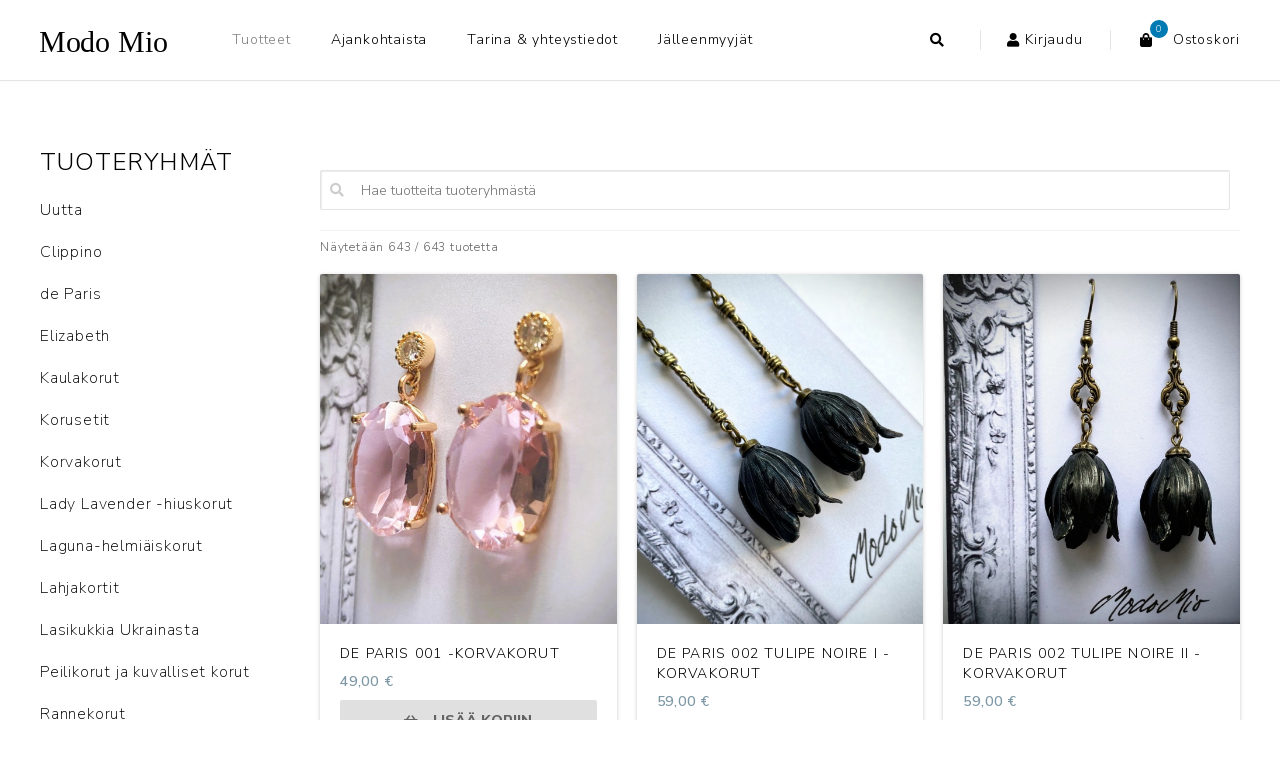

--- FILE ---
content_type: text/html; charset=utf-8
request_url: https://www.modomio.fi/tuotteet/peilikorut
body_size: 45843
content:
<!DOCTYPE html>
<html lang="fi">
    <head>
        <meta http-equiv="Content-Type" content="text/html; charset=UTF-8">
        <meta charset="utf-8">
        <title>tuotteet/% - Modo Mio</title>
        <meta name="viewport" content="width=device-width, initial-scale=1.0, maximum-scale=1.0, user-scalable=0">
        <meta name="description" content="Nostalgiset Modo Mio -korut on valmistettu korkealaatuisista materiaaleistaa. Jokainen koru on ainutlaatuinen ja tuo lempeän tuulahduksen vuosien takaa.">
        <meta name="keywords" content="default_keywords">
        <base href="https://www.modomio.fi/">

        <meta property="og:title" content="tuotteet/% - Modo Mio">
        <meta property="og:type" content="website">
        <meta property="og:url" content="https://www.modomio.fi/tuotteet/">
        <meta property="og:image" content="https://www.modomio.fi/img/modomiowhitespace.png">
        <meta property="og:image:width" content="400"> 
        <meta property="og:image:height" content="300">
        
        <link rel="apple-touch-icon" sizes="144x144" href="/img/favicon/apple-touch-icon.png">
        <link rel="icon" type="image/png" href="/img/favicon/favicon-32x32.png" sizes="32x32">
        <link rel="icon" type="image/png" href="/img/favicon/favicon-16x16.png" sizes="16x16">
        <link rel="manifest" href="/img/favicon/manifest.json">
        <link rel="mask-icon" href="/img/favicon/safari-pinned-tab.svg" color="#5bbad5">
        <meta name="theme-color" content="#ffffff">

        <!-- Global site tag (gtag.js) - Google Analytics -->
        <script async src="https://www.googletagmanager.com/gtag/js?id=UA-137040209-1"></script>
        <script>
        window.dataLayer = window.dataLayer || [];
        function gtag(){dataLayer.push(arguments);}
        gtag('js', new Date());

        gtag('config', 'UA-137040209-1');
        </script>

        <link href="https://fonts.googleapis.com/css?family=Martel:400,700" rel="stylesheet"> 
        
        <link href="https://fonts.googleapis.com/css?family=Nunito+Sans:200,200i,300,300i,600,800,800i" rel="stylesheet"> 
        <link rel="stylesheet" href="cache/full.min.css?1725870205">
    </head>
    <body class="no-js ">
        <header>
            <div class="wrap">
                <a href="." class="logo">
                    <img src="img/modo_mio.svg" />
                </a>
                <nav>
                    <ul class="nav root-nav">
                                            <li>
                            <a href="tuotteet"
                                class=" cur">
                                Tuotteet                            </a>
                                                    <i class="fas arrow-icon" data-category></i>
                                                </li>
                                            <li>
                            <a href="ajankohtaista"
                                class="">
                                Ajankohtaista                            </a>
                                                </li>
                                            <li>
                            <a href="yritys"
                                class="">
                                Tarina & yhteystiedot                            </a>
                                                </li>
                                            <li>
                            <a href="jalleenmyyjat"
                                class="">
                                Jälleenmyyjät                            </a>
                                                </li>
                                            <li class="profile">
                            <a href="profiili">
                                Profiili
                            </a>
                        </li>

                        <li class="cart">
                            <a href="ostoskori">
                                Ostoskori
                            </a>
                        </li>
                    </ul>
                    <ul class="tools">
                        <li class="search-button">
                            <i class="fas fa-search"></i>
                        </li>
                        <li class="profile">
                            <a href="profiili">
                                <i class="fas fa-user"></i>
                                                            <p>Kirjaudu</p>
                                                        </a>
                        </li>

                        <li class="cart" id="header-cart">
    <a class="ostoskori" href="ostoskori">
        <i class="fas fa-shopping-bag"></i>
        <span>0</span>
        <p>Ostoskori</p>
    </a>
</li>
                       
                    </ul>
                </nav>
                <span class="fas fa-bars menu-toggle"></span>
            </div>
            <div class="search-bar">
                    <form action="./tuotteet" id="filters" class="flex">
                        <div class="item search">
                            <input
                                type="text"
                                name="data[query]"
                                value=""
                                placeholder="Hae tuotteita"
                            >
                        </div>
                    </form>
                </div>
        </header>
        <section class="main">
            
            

<div class="wrap category-flex">
    <section class="category">
        <section class="category-info">
            <h1>
                        </h1>
                    </section>

        <section class="products">
            <div class="filters">
    <form action="" id="filters" class="flex">
        <input type="hidden" name="category_id" value="">
        <div class="item search">
            <input
                type="text"
                name="data[query]"
                value=""
                placeholder="Hae tuotteita tuoteryhmästä"
            >
            <i class="fas fa-search"></i>
        </div>
        <div class="item">
            <div class="select">
                <i class="fas fa-angle-up"></i>
                <div class="values has-i">
                    <i class="fas fa-sort"></i>
                                    <label>
                        <input
                            type="radio"
                            name="data[order]"
                            value="rank"
                                                        checked
                                                    >
                        <span>
                            Suosittelemme                        </span>
                    </label>
                                    <label>
                        <input
                            type="radio"
                            name="data[order]"
                            value="name"
                                                    >
                        <span>
                            Nimi                        </span>
                    </label>
                                    <label>
                        <input
                            type="radio"
                            name="data[order]"
                            value="price_desc"
                                                    >
                        <span>
                            Kallein ensin                        </span>
                    </label>
                                    <label>
                        <input
                            type="radio"
                            name="data[order]"
                            value="price_asc"
                                                    >
                        <span>
                            Halvin ensin                        </span>
                    </label>
                                    <label>
                        <input
                            type="radio"
                            name="data[order]"
                            value="added"
                                                    >
                        <span>
                            Uusimmat                        </span>
                    </label>
                                </div>
            </div>
        </div>
    </form>
</div>
                            <div class="total" id="products-total">
    Näytetään 643 / 643 tuotetta</div>
                        <div class="products-container has-loader">
                <div class="items flex" id="products">
    <div class="item">
    <div class="product ">
        <div
            class="image square"
            style="background-image: url('_thumbs/wManage/images/products/600x600_130571_deparis001-korvakorut.jpg');"
            alt="de Paris 001 -korvakorut"
            title="de Paris 001 -korvakorut"
        >
        </div>
        <div class="details">
            <h3>de Paris 001 -korvakorut</h3>
            
<div class="product-controls">
        <div class="price">
            <b>
            49,00 €        </b>
    </div>
        <form class="add-controls" data-cart="add-product">
        <input type="hidden" name="code" value="deparis001-korvakorut" />
        <input type="hidden" name="count" data-quantity-val value="1" />
        <div class="add">
            <button class="btn"><i class="fas fa-shopping-basket"></i>Lisää koriin</button>
        </div>
    </form>
    </div>
        </div>
            <a
            href="tuote/de-paris/deparis001-korvakorut/de-paris-001-korvakorut"
            class="product-link"
        ></a>
    </div>
</div>
    <div class="item">
    <div class="product ">
        <div
            class="image square"
            style="background-image: url('_thumbs/wManage/images/products/600x600_131638_deparis002tulipenoireI-korvakorut.jpg');"
            alt="de Paris 002 Tulipe Noire I -korvakorut"
            title="de Paris 002 Tulipe Noire I -korvakorut"
        >
        </div>
        <div class="details">
            <h3>de Paris 002 Tulipe Noire I -korvakorut</h3>
            
<div class="product-controls">
        <div class="price">
            <b>
            59,00 €        </b>
    </div>
        <form class="add-controls" data-cart="add-product">
        <input type="hidden" name="code" value="deparis002tulipenoireI-korvakorut" />
        <input type="hidden" name="count" data-quantity-val value="1" />
        <div class="add">
            <button class="btn"><i class="fas fa-shopping-basket"></i>Lisää koriin</button>
        </div>
    </form>
    </div>
        </div>
            <a
            href="tuote/de-paris/deparis002tulipenoireI-korvakorut/de-paris-002-tulipe-noire-i-korvakorut"
            class="product-link"
        ></a>
    </div>
</div>
    <div class="item">
    <div class="product ">
        <div
            class="image square"
            style="background-image: url('_thumbs/wManage/images/products/600x600_165177_deparis002tulipenoirIeI-korvakorut.jpg');"
            alt="de Paris 002 Tulipe Noire II -korvakorut"
            title="de Paris 002 Tulipe Noire II -korvakorut"
        >
        </div>
        <div class="details">
            <h3>de Paris 002 Tulipe Noire II -korvakorut</h3>
            
<div class="product-controls">
        <div class="price">
            <b>
            59,00 €        </b>
    </div>
        <form class="add-controls" data-cart="add-product">
        <input type="hidden" name="code" value="deparis002tulipenoirIeI-korvakorut" />
        <input type="hidden" name="count" data-quantity-val value="1" />
        <div class="add">
            <button class="btn"><i class="fas fa-shopping-basket"></i>Lisää koriin</button>
        </div>
    </form>
    </div>
        </div>
            <a
            href="tuote/de-paris/deparis002tulipenoirIeI-korvakorut/de-paris-002-tulipe-noire-ii-korvakorut"
            class="product-link"
        ></a>
    </div>
</div>
    <div class="item">
    <div class="product ">
        <div
            class="image square"
            style="background-image: url('_thumbs/wManage/images/products/600x600_124088_deparis003RoseII-korvakorut.jpg');"
            alt="de Paris 003 Rose II -korvakorut"
            title="de Paris 003 Rose II -korvakorut"
        >
        </div>
        <div class="details">
            <h3>de Paris 003 Rose II -korvakorut</h3>
            
<div class="product-controls">
        <div class="price">
            <b>
            59,00 €        </b>
    </div>
        <form class="add-controls" data-cart="add-product">
        <input type="hidden" name="code" value="deparis003RoseII-korvakorut" />
        <input type="hidden" name="count" data-quantity-val value="1" />
        <div class="add">
            <button class="btn"><i class="fas fa-shopping-basket"></i>Lisää koriin</button>
        </div>
    </form>
    </div>
        </div>
            <a
            href="tuote/de-paris/deparis003RoseII-korvakorut/de-paris-003-rose-ii-korvakorut"
            class="product-link"
        ></a>
    </div>
</div>
    <div class="item">
    <div class="product ">
        <div
            class="image square"
            style="background-image: url('_thumbs/wManage/images/products/600x600_109477_deparis003saphir-korvakorut.jpg');"
            alt="de Paris 003 Saphir -korvakorut"
            title="de Paris 003 Saphir -korvakorut"
        >
        </div>
        <div class="details">
            <h3>de Paris 003 Saphir -korvakorut</h3>
            
<div class="product-controls">
        <div class="price">
            <b>
            59,00 €        </b>
    </div>
        <form class="add-controls" data-cart="add-product">
        <input type="hidden" name="code" value="deparis003saphir-korvakorut" />
        <input type="hidden" name="count" data-quantity-val value="1" />
        <div class="add">
            <button class="btn"><i class="fas fa-shopping-basket"></i>Lisää koriin</button>
        </div>
    </form>
    </div>
        </div>
            <a
            href="tuote/de-paris/deparis003saphir-korvakorut/de-paris-003-saphir-korvakorut"
            class="product-link"
        ></a>
    </div>
</div>
    <div class="item">
    <div class="product ">
        <div
            class="image square"
            style="background-image: url('_thumbs/wManage/images/products/600x600_110058_deparis003tournesol-korvakorut.jpg');"
            alt="de Paris 003 Tournesol -korvakorut"
            title="de Paris 003 Tournesol -korvakorut"
        >
        </div>
        <div class="details">
            <h3>de Paris 003 Tournesol -korvakorut</h3>
            
<div class="product-controls">
        <div class="price">
            <b>
            59,00 €        </b>
    </div>
        <form class="add-controls" data-cart="add-product">
        <input type="hidden" name="code" value="deparis003tournesol-korvakorut" />
        <input type="hidden" name="count" data-quantity-val value="1" />
        <div class="add">
            <button class="btn"><i class="fas fa-shopping-basket"></i>Lisää koriin</button>
        </div>
    </form>
    </div>
        </div>
            <a
            href="tuote/de-paris/deparis003tournesol-korvakorut/de-paris-003-tournesol-korvakorut"
            class="product-link"
        ></a>
    </div>
</div>
    <div class="item">
    <div class="product ">
        <div
            class="image square"
            style="background-image: url('_thumbs/wManage/images/products/600x600_226935_deparis003turquoise-korvakorut.jpg');"
            alt="de Paris 003 Turquoise -korvakorut"
            title="de Paris 003 Turquoise -korvakorut"
        >
        </div>
        <div class="details">
            <h3>de Paris 003 Turquoise -korvakorut</h3>
            
<div class="product-controls">
        <div class="price">
            <b>
            59,00 €        </b>
    </div>
        <form class="add-controls" data-cart="add-product">
        <input type="hidden" name="code" value="deparis003turquoise-korvakorut" />
        <input type="hidden" name="count" data-quantity-val value="1" />
        <div class="add">
            <button class="btn"><i class="fas fa-shopping-basket"></i>Lisää koriin</button>
        </div>
    </form>
    </div>
        </div>
            <a
            href="tuote/de-paris/deparis003turquoise-korvakorut/de-paris-003-turquoise-korvakorut"
            class="product-link"
        ></a>
    </div>
</div>
    <div class="item">
    <div class="product ">
        <div
            class="image square"
            style="background-image: url('_thumbs/wManage/images/products/600x600_90689_deparisboisduboulogne-korvakorut.jpg');"
            alt="de Paris 004 Bois du Boulogne -korvakorut"
            title="de Paris 004 Bois du Boulogne -korvakorut"
        >
        </div>
        <div class="details">
            <h3>de Paris 004 Bois du Boulogne -korvakorut</h3>
            
<div class="product-controls">
        <div class="price">
            <b>
            49,00 €        </b>
    </div>
        <form class="add-controls" data-cart="add-product">
        <input type="hidden" name="code" value="deparisboisduboulogne-korvakorut" />
        <input type="hidden" name="count" data-quantity-val value="1" />
        <div class="add">
            <button class="btn"><i class="fas fa-shopping-basket"></i>Lisää koriin</button>
        </div>
    </form>
    </div>
        </div>
            <a
            href="tuote/de-paris/deparisboisduboulogne-korvakorut/de-paris-004-bois-du-boulogne-korvakorut"
            class="product-link"
        ></a>
    </div>
</div>
    <div class="item">
    <div class="product ">
        <div
            class="image square"
            style="background-image: url('_thumbs/wManage/images/products/600x600_129673_deparis004framboise-korvakorut.jpg');"
            alt="de Paris 004 Framboise -korvakorut"
            title="de Paris 004 Framboise -korvakorut"
        >
        </div>
        <div class="details">
            <h3>de Paris 004 Framboise -korvakorut</h3>
            
<div class="product-controls">
        <div class="price">
            <b>
            49,00 €        </b>
    </div>
        <form class="add-controls" data-cart="add-product">
        <input type="hidden" name="code" value="deparis004framboise-korvakorut" />
        <input type="hidden" name="count" data-quantity-val value="1" />
        <div class="add">
            <button class="btn"><i class="fas fa-shopping-basket"></i>Lisää koriin</button>
        </div>
    </form>
    </div>
        </div>
            <a
            href="tuote/de-paris/deparis004framboise-korvakorut/de-paris-004-framboise-korvakorut"
            class="product-link"
        ></a>
    </div>
</div>
    <div class="item">
    <div class="product ">
        <div
            class="image square"
            style="background-image: url('_thumbs/wManage/images/products/600x600_139531_deparis004petitsorbet.jpg');"
            alt="de Paris 004 Petit Sorbet -korvakorut"
            title="de Paris 004 Petit Sorbet -korvakorut"
        >
        </div>
        <div class="details">
            <h3>de Paris 004 Petit Sorbet -korvakorut</h3>
            
<div class="product-controls">
        <div class="price">
            <b>
            39,00 €        </b>
    </div>
        <form class="add-controls" data-cart="add-product">
        <input type="hidden" name="code" value="deparis004petitsorbet" />
        <input type="hidden" name="count" data-quantity-val value="1" />
        <div class="add">
            <button class="btn"><i class="fas fa-shopping-basket"></i>Lisää koriin</button>
        </div>
    </form>
    </div>
        </div>
            <a
            href="tuote/de-paris/deparis004petitsorbet/de-paris-004-petit-sorbet-korvakorut"
            class="product-link"
        ></a>
    </div>
</div>
    <div class="item">
    <div class="product ">
        <div
            class="image square"
            style="background-image: url('_thumbs/wManage/images/products/600x600_103743_deparis004petiteframboise.jpg');"
            alt="de Paris 004 Petite Framboise"
            title="de Paris 004 Petite Framboise"
        >
        </div>
        <div class="details">
            <h3>de Paris 004 Petite Framboise</h3>
            
<div class="product-controls">
        <div class="price">
            <b>
            39,00 €        </b>
    </div>
        <form class="add-controls" data-cart="add-product">
        <input type="hidden" name="code" value="deparis004petiteframboise" />
        <input type="hidden" name="count" data-quantity-val value="1" />
        <div class="add">
            <button class="btn"><i class="fas fa-shopping-basket"></i>Lisää koriin</button>
        </div>
    </form>
    </div>
        </div>
            <a
            href="tuote/de-paris/deparis004petiteframboise/de-paris-004-petite-framboise"
            class="product-link"
        ></a>
    </div>
</div>
    <div class="item">
    <div class="product ">
        <div
            class="image square"
            style="background-image: url('_thumbs/wManage/images/products/600x600_111338_deparis004sorbet-korvakorut.jpg');"
            alt="de Paris 004 Sorbet -korvakorut"
            title="de Paris 004 Sorbet -korvakorut"
        >
        </div>
        <div class="details">
            <h3>de Paris 004 Sorbet -korvakorut</h3>
            
<div class="product-controls">
        <div class="price">
            <b>
            49,00 €        </b>
    </div>
        <form class="add-controls" data-cart="add-product">
        <input type="hidden" name="code" value="deparis004sorbet-korvakorut" />
        <input type="hidden" name="count" data-quantity-val value="1" />
        <div class="add">
            <button class="btn"><i class="fas fa-shopping-basket"></i>Lisää koriin</button>
        </div>
    </form>
    </div>
        </div>
            <a
            href="tuote/de-paris/deparis004sorbet-korvakorut/de-paris-004-sorbet-korvakorut"
            class="product-link"
        ></a>
    </div>
</div>
    <div class="item">
    <div class="product ">
        <div
            class="image square"
            style="background-image: url('_thumbs/wManage/images/products/600x600_133433_deparis005-korvakorut.jpg');"
            alt="de Paris 005 -korvakorut"
            title="de Paris 005 -korvakorut"
        >
        </div>
        <div class="details">
            <h3>de Paris 005 -korvakorut</h3>
            
<div class="product-controls">
        <div class="price">
            <b>
            39,00 €        </b>
    </div>
        <form class="add-controls" data-cart="add-product">
        <input type="hidden" name="code" value="deparis005-korvakorut" />
        <input type="hidden" name="count" data-quantity-val value="1" />
        <div class="add">
            <button class="btn"><i class="fas fa-shopping-basket"></i>Lisää koriin</button>
        </div>
    </form>
    </div>
        </div>
            <a
            href="tuote/de-paris/deparis005-korvakorut/de-paris-005-korvakorut"
            class="product-link"
        ></a>
    </div>
</div>
    <div class="item">
    <div class="product ">
        <div
            class="image square"
            style="background-image: url('_thumbs/wManage/images/products/600x600_178504_deparis006lumièresdelanuit.jpg');"
            alt="de Paris 006 Lumières de la Nuit"
            title="de Paris 006 Lumières de la Nuit"
        >
        </div>
        <div class="details">
            <h3>de Paris 006 Lumières de la Nuit</h3>
            
<div class="product-controls">
        <div class="price">
            <b>
            59,00 €        </b>
    </div>
        <form class="add-controls" data-cart="add-product">
        <input type="hidden" name="code" value="deparis006lumièresdelanuit" />
        <input type="hidden" name="count" data-quantity-val value="1" />
        <div class="add">
            <button class="btn"><i class="fas fa-shopping-basket"></i>Lisää koriin</button>
        </div>
    </form>
    </div>
        </div>
            <a
            href="tuote/de-paris/deparis006lumi%C3%A8resdelanuit/de-paris-006-lumi-res-de-la-nuit"
            class="product-link"
        ></a>
    </div>
</div>
    <div class="item">
    <div class="product ">
        <div
            class="image square"
            style="background-image: url('_thumbs/wManage/images/products/600x600_109901_deparis006orangerie.jpg');"
            alt="de Paris 006 Orangerie"
            title="de Paris 006 Orangerie"
        >
        </div>
        <div class="details">
            <h3>de Paris 006 Orangerie</h3>
            
<div class="product-controls">
        <div class="price">
            <b>
            59,00 €        </b>
    </div>
        <form class="add-controls" data-cart="add-product">
        <input type="hidden" name="code" value="deparis006orangerie" />
        <input type="hidden" name="count" data-quantity-val value="1" />
        <div class="add">
            <button class="btn"><i class="fas fa-shopping-basket"></i>Lisää koriin</button>
        </div>
    </form>
    </div>
        </div>
            <a
            href="tuote/de-paris/deparis006orangerie/de-paris-006-orangerie"
            class="product-link"
        ></a>
    </div>
</div>
    <div class="item">
    <div class="product ">
        <div
            class="image square"
            style="background-image: url('_thumbs/wManage/images/products/600x600_95933_deparis007-korvakorut.jpg');"
            alt="de Paris 007 -korvakorut"
            title="de Paris 007 -korvakorut"
        >
        </div>
        <div class="details">
            <h3>de Paris 007 -korvakorut</h3>
            
<div class="product-controls">
        <div class="price">
            <b>
            59,00 €        </b>
    </div>
        <form class="add-controls" data-cart="add-product">
        <input type="hidden" name="code" value="deparis007-korvakorut" />
        <input type="hidden" name="count" data-quantity-val value="1" />
        <div class="add">
            <button class="btn"><i class="fas fa-shopping-basket"></i>Lisää koriin</button>
        </div>
    </form>
    </div>
        </div>
            <a
            href="tuote/de-paris/deparis007-korvakorut/de-paris-007-korvakorut"
            class="product-link"
        ></a>
    </div>
</div>
    <div class="item">
    <div class="product ">
        <div
            class="image square"
            style="background-image: url('_thumbs/wManage/images/products/600x600_123475_deparis007argentea-korvakorut.jpg');"
            alt="de Paris 007 Argentea -korvakorut"
            title="de Paris 007 Argentea -korvakorut"
        >
        </div>
        <div class="details">
            <h3>de Paris 007 Argentea -korvakorut</h3>
            
<div class="product-controls">
        <div class="price">
            <b>
            59,00 €        </b>
    </div>
        <form class="add-controls" data-cart="add-product">
        <input type="hidden" name="code" value="deparis007argentea-korvakorut" />
        <input type="hidden" name="count" data-quantity-val value="1" />
        <div class="add">
            <button class="btn"><i class="fas fa-shopping-basket"></i>Lisää koriin</button>
        </div>
    </form>
    </div>
        </div>
            <a
            href="tuote/de-paris/deparis007argentea-korvakorut/de-paris-007-argentea-korvakorut"
            class="product-link"
        ></a>
    </div>
</div>
    <div class="item">
    <div class="product ">
        <div
            class="image square"
            style="background-image: url('_thumbs/wManage/images/products/600x600_164714_deparis008.jpg');"
            alt="de Paris 008 -korvakorut"
            title="de Paris 008 -korvakorut"
        >
        </div>
        <div class="details">
            <h3>de Paris 008 -korvakorut</h3>
            
<div class="product-controls">
        <div class="price">
            <b>
            59,00 €        </b>
    </div>
        <form class="add-controls" data-cart="add-product">
        <input type="hidden" name="code" value="deparis008" />
        <input type="hidden" name="count" data-quantity-val value="1" />
        <div class="add">
            <button class="btn"><i class="fas fa-shopping-basket"></i>Lisää koriin</button>
        </div>
    </form>
    </div>
        </div>
            <a
            href="tuote/de-paris/deparis008/de-paris-008-korvakorut"
            class="product-link"
        ></a>
    </div>
</div>
    <div class="item">
    <div class="product ">
        <div
            class="image square"
            style="background-image: url('_thumbs/wManage/images/products/600x600_164240_deparis009-korvakorut.jpg');"
            alt="de Paris 009 -korvakorut"
            title="de Paris 009 -korvakorut"
        >
        </div>
        <div class="details">
            <h3>de Paris 009 -korvakorut</h3>
            
<div class="product-controls">
        <div class="price">
            <b>
            59,00 €        </b>
    </div>
        <form class="add-controls" data-cart="add-product">
        <input type="hidden" name="code" value="deparis009-korvakorut" />
        <input type="hidden" name="count" data-quantity-val value="1" />
        <div class="add">
            <button class="btn"><i class="fas fa-shopping-basket"></i>Lisää koriin</button>
        </div>
    </form>
    </div>
        </div>
            <a
            href="tuote/de-paris/deparis009-korvakorut/de-paris-009-korvakorut"
            class="product-link"
        ></a>
    </div>
</div>
    <div class="item">
    <div class="product ">
        <div
            class="image square"
            style="background-image: url('_thumbs/wManage/images/products/600x600_112826_deparis010-korvakorut.jpg');"
            alt="de Paris 010 -korvakorut"
            title="de Paris 010 -korvakorut"
        >
        </div>
        <div class="details">
            <h3>de Paris 010 -korvakorut</h3>
            
<div class="product-controls">
        <div class="price">
            <b>
            49,00 €        </b>
    </div>
        <form class="add-controls" data-cart="add-product">
        <input type="hidden" name="code" value="deparis010-korvakorut" />
        <input type="hidden" name="count" data-quantity-val value="1" />
        <div class="add">
            <button class="btn"><i class="fas fa-shopping-basket"></i>Lisää koriin</button>
        </div>
    </form>
    </div>
        </div>
            <a
            href="tuote/de-paris/deparis010-korvakorut/de-paris-010-korvakorut"
            class="product-link"
        ></a>
    </div>
</div>
    <div class="item">
    <div class="product ">
        <div
            class="image square"
            style="background-image: url('_thumbs/wManage/images/products/600x600_160751_deparis011-korvakorut.jpg');"
            alt="de Paris 011 Fontana di Fiori -korvakorut"
            title="de Paris 011 Fontana di Fiori -korvakorut"
        >
        </div>
        <div class="details">
            <h3>de Paris 011 Fontana di Fiori -korvakorut</h3>
            
<div class="product-controls">
        <div class="price">
            <b>
            59,00 €        </b>
    </div>
        <form class="add-controls" data-cart="add-product">
        <input type="hidden" name="code" value="deparis011-korvakorut" />
        <input type="hidden" name="count" data-quantity-val value="1" />
        <div class="add">
            <button class="btn"><i class="fas fa-shopping-basket"></i>Lisää koriin</button>
        </div>
    </form>
    </div>
        </div>
            <a
            href="tuote/de-paris/deparis011-korvakorut/de-paris-011-fontana-di-fiori-korvakorut"
            class="product-link"
        ></a>
    </div>
</div>
    <div class="item">
    <div class="product ">
        <div
            class="image square"
            style="background-image: url('_thumbs/wManage/images/products/600x600_177126_deparis012-korvakorut.jpg');"
            alt="de Paris 012 -korvakorut"
            title="de Paris 012 -korvakorut"
        >
        </div>
        <div class="details">
            <h3>de Paris 012 -korvakorut</h3>
            
<div class="product-controls">
        <div class="price">
            <b>
            39,00 €        </b>
    </div>
        <form class="add-controls" data-cart="add-product">
        <input type="hidden" name="code" value="deparis012-korvakorut" />
        <input type="hidden" name="count" data-quantity-val value="1" />
        <div class="add">
            <button class="btn"><i class="fas fa-shopping-basket"></i>Lisää koriin</button>
        </div>
    </form>
    </div>
        </div>
            <a
            href="tuote/de-paris/deparis012-korvakorut/de-paris-012-korvakorut"
            class="product-link"
        ></a>
    </div>
</div>
    <div class="item">
    <div class="product ">
        <div
            class="image square"
            style="background-image: url('_thumbs/wManage/images/products/600x600_183926_deparis012emeraud-korvakorut.jpg');"
            alt="de Paris 012 Émeraud -korvakorut"
            title="de Paris 012 Émeraud -korvakorut"
        >
        </div>
        <div class="details">
            <h3>de Paris 012 Émeraud -korvakorut</h3>
            
<div class="product-controls">
        <div class="price">
            <b>
            39,00 €        </b>
    </div>
        <form class="add-controls" data-cart="add-product">
        <input type="hidden" name="code" value="deparis012emeraud-korvakorut" />
        <input type="hidden" name="count" data-quantity-val value="1" />
        <div class="add">
            <button class="btn"><i class="fas fa-shopping-basket"></i>Lisää koriin</button>
        </div>
    </form>
    </div>
        </div>
            <a
            href="tuote/de-paris/deparis012emeraud-korvakorut/de-paris-012-meraud-korvakorut"
            class="product-link"
        ></a>
    </div>
</div>
    <div class="item">
    <div class="product ">
        <div
            class="image square"
            style="background-image: url('_thumbs/wManage/images/products/600x600_126078_deparis013anemonebleue.jpg');"
            alt="de Paris 013 Anémone Bleue"
            title="de Paris 013 Anémone Bleue"
        >
        </div>
        <div class="details">
            <h3>de Paris 013 Anémone Bleue</h3>
            
<div class="product-controls">
        <div class="price">
            <b>
            39,00 €        </b>
    </div>
        <form class="add-controls" data-cart="add-product">
        <input type="hidden" name="code" value="deparis013anemonebleue" />
        <input type="hidden" name="count" data-quantity-val value="1" />
        <div class="add">
            <button class="btn"><i class="fas fa-shopping-basket"></i>Lisää koriin</button>
        </div>
    </form>
    </div>
        </div>
            <a
            href="tuote/de-paris/deparis013anemonebleue/de-paris-013-an-mone-bleue"
            class="product-link"
        ></a>
    </div>
</div>
    <div class="item">
    <div class="product ">
        <div
            class="image square"
            style="background-image: url('_thumbs/wManage/images/products/600x600_162834_deparis013anemonedesbois.jpg');"
            alt="de Paris 013 Anémone des Bois"
            title="de Paris 013 Anémone des Bois"
        >
        </div>
        <div class="details">
            <h3>de Paris 013 Anémone des Bois</h3>
            
<div class="product-controls">
        <div class="price">
            <b>
            39,00 €        </b>
    </div>
        <form class="add-controls" data-cart="add-product">
        <input type="hidden" name="code" value="deparis013anemonedesbois" />
        <input type="hidden" name="count" data-quantity-val value="1" />
        <div class="add">
            <button class="btn"><i class="fas fa-shopping-basket"></i>Lisää koriin</button>
        </div>
    </form>
    </div>
        </div>
            <a
            href="tuote/de-paris/deparis013anemonedesbois/de-paris-013-an-mone-des-bois"
            class="product-link"
        ></a>
    </div>
</div>
</div>
                <i class="fas fa-spinner fa-pulse"></i>
                
<div class="more" id="products-more">
    <span class="count">25 / 643 tuotetta</span>
    <div class="page-numbers">
    <span class="current" data-more="0">1</span>
    <span class="" data-more="1">2</span>
    <span class="" data-more="2">3</span>
    <span class="" data-more="3">4</span>
    <span class="" data-more="4">5</span>
    <span class="" data-more="5">6</span>
    <span class="" data-more="6">7</span>
    <span class="" data-more="7">8</span>
    <span class="" data-more="8">9</span>
    <span class="" data-more="9">10</span>
    <span class="" data-more="10">11</span>
    <span class="" data-more="11">12</span>
    <span class="" data-more="12">13</span>
    <span class="" data-more="13">14</span>
    <span class="" data-more="14">15</span>
    <span class="" data-more="15">16</span>
    <span class="" data-more="16">17</span>
    <span class="" data-more="17">18</span>
    <span class="" data-more="18">19</span>
    <span class="" data-more="19">20</span>
    <span class="" data-more="20">21</span>
    <span class="" data-more="21">22</span>
    <span class="" data-more="22">23</span>
    <span class="" data-more="23">24</span>
    <span class="" data-more="24">25</span>
    <span class="" data-more="25">26</span>
    </div>

    <span class="btn" data-more="1">Seuraavat</span>
</div>
            </div>
        </section>
    </section>
    <section class="categories">
        <div id="toggle_categories">
            <h3>Tuoteryhmät</h3>
            <img class="menu-indicator" src="./img/arrow.svg">
        </div>
        <ul class=" ">
    <li data-category-id="238" class="">
        <a
            href="tuotteet/uutta"
            class=""
        >
            Uutta        </a>
                </li>
    <li data-category-id="210" class="">
        <a
            href="tuotteet/clippino"
            class=""
        >
            Clippino        </a>
                </li>
    <li data-category-id="226" class="">
        <a
            href="tuotteet/de-paris"
            class=""
        >
            de Paris         </a>
                </li>
    <li data-category-id="221" class="">
        <a
            href="tuotteet/elizabeth"
            class=""
        >
            Elizabeth        </a>
                </li>
    <li data-category-id="189" class="">
        <a
            href="tuotteet/kaulakorut"
            class=""
        >
            Kaulakorut        </a>
                </li>
    <li data-category-id="190" class="">
        <a
            href="tuotteet/korusetit"
            class=""
        >
            Korusetit        </a>
                </li>
    <li data-category-id="192" class="">
        <a
            href="tuotteet/korvakorut"
            class=""
        >
            Korvakorut         </a>
                </li>
    <li data-category-id="231" class="">
        <a
            href="tuotteet/lady-lavender-hiuskorut"
            class=""
        >
            Lady Lavender -hiuskorut        </a>
                </li>
    <li data-category-id="223" class="">
        <a
            href="tuotteet/laguna-helmiaiskorut"
            class=""
        >
            Laguna-helmiäiskorut        </a>
                </li>
    <li data-category-id="217" class="">
        <a
            href="tuotteet/lahjakortit"
            class=""
        >
            Lahjakortit        </a>
                </li>
    <li data-category-id="230" class="">
        <a
            href="tuotteet/lasikukkia-ukrainasta"
            class=""
        >
            Lasikukkia Ukrainasta        </a>
                </li>
    <li data-category-id="195" class="">
        <a
            href="tuotteet/peilikorut-ja-kuvalliset-korut"
            class=""
        >
            Peilikorut ja kuvalliset korut        </a>
                </li>
    <li data-category-id="196" class="">
        <a
            href="tuotteet/rannekorut"
            class=""
        >
            Rannekorut        </a>
                </li>
    <li data-category-id="227" class="">
        <a
            href="tuotteet/rukousnauhat"
            class=""
        >
            Rukousnauhat        </a>
                </li>
    <li data-category-id="228" class="">
        <a
            href="tuotteet/sormukset"
            class=""
        >
            Sormukset        </a>
                </li>
    <li data-category-id="198" class="">
        <a
            href="tuotteet/suurennuslasikorut"
            class=""
        >
            Suurennuslasikorut        </a>
                </li>
    <li data-category-id="199" class="">
        <a
            href="tuotteet/teatterikiikarit-ja-varrelliset-suurennuslasit"
            class=""
        >
            Teatterikiikarit ja varrelliset suurennuslasit        </a>
                </li>
    <li data-category-id="222" class="">
        <a
            href="tuotteet/yllatyspaketti"
            class=""
        >
            Yllätyspaketti        </a>
                </li>
    <li data-category-id="220" class="">
        <a
            href="tuotteet/loytoja-poistoja"
            class=""
        >
            Löytöjä & poistoja        </a>
                </li>
    <li data-category-id="194" class="">
        <a
            href="tuotteet/muut"
            class=""
        >
            Muut        </a>
                </li>
</ul>
    </section>
</div>

    </section>

    <footer>
        <div class="wrap flex">
            <div class="item full social">
                <a 
                    href="https://www.instagram.com/modomiokorut/"
                    target="_blank"
                >
                    <i class="fab fa-instagram"></i>
                </a>
                <a 
                    href="https://www.facebook.com/ModoMioKorut"
                    target="_blank"
                >
                    <i class="fab fa-facebook-f"></i>
                </a>
            </div>

            <div class="item three">
                <p>MODO MIO</p>

<p><a href="./tuotteet">Tuotteet</a><br />
<a href="./ajankohtaista">Ajankohtaista</a><br />
<a href="./jalleenmyyjat">Jälleenmyyjät</a></p>
            </div>
            <div class="item three">
                <p>EHDOT</p>

<p><a href="./maksutavat">Maksutavat</a><br />
<a href="./tilaus-ja-toimitusehdot">Tilaus- ja toimitusehdot</a></p>
            </div>
            <div class="item three">
                <p>INFO</p>

<p><a href="./rekisteriseloste">Rekisteriseloste</a><br />
<a href="./evasteet">Evästeet</a></p>
            </div>
            <div class="item three">
                <p>YHTEYSTIEDOT</p>

<p>Kysy rohkeasti, olen täällä Sinua varten ja annan mielelläni lisätietoja!</p>

<p>Modo Mio / Minna Toivonen<br />
<a href="mailto:modomio@modomio.fi">modomio@modomio.fi</a><br />
+358405753587</p>

<p>toimisto:<br />
Tehtaankatu 5 C 17, 00140 Helsinki</p>

                <section id="newsletter" >
                <div class="two columns">
                    <!-- Begin MailChimp Signup Form -->
<h2>Tilaa uutiskirjeemme</h2>
<!-- Begin Mailchimp Signup Form -->
<div id="mc_embed_signup">
<form action="https://modomio.us12.list-manage.com/subscribe/post?u=b871626ffef5ecf7e3c058f2c&amp;id=2a1d54abbd" method="post" id="mc-embedded-subscribe-form" name="mc-embedded-subscribe-form" class="validate" target="_blank" novalidate>
    <div id="mc_embed_signup_scroll">
	
<div class="mc-field-group">
    <label for="mce-EMAIL">Email Address </label>
</label>
	<input placeholder="Sähköpostiosoitteesi" type="email" value="" name="EMAIL" class="required email" id="mce-EMAIL">
</div>
	<div id="mce-responses" class="clear">
		<div class="response" id="mce-error-response" style="display:none"></div>
		<div class="response" id="mce-success-response" style="display:none"></div>
	</div>    <!-- real people should not fill this in and expect good things - do not remove this or risk form bot signups-->
    <div style="position: absolute; left: -5000px;" aria-hidden="true"><input type="text" name="b_b871626ffef5ecf7e3c058f2c_2a1d54abbd" tabindex="-1" value=""></div>
    <div class="clear"><input type="submit" value="Lähetä" name="subscribe" id="mc-embedded-subscribe" class="button"></div>
    </div>
</form>
</div>
                </div>
            </section>

            </div>
            <div class="item full copy">
                &copy; Modo Mio 2026            </div>
        </div>
    </footer>




    <noscript>
        <div class="no-js-alert">
            <h4>Valitettavasti verkkosivumme vaativat JavaScriptia toimiakseen. Aseta JavaScript päälle selaimessasi, ja päivitä sivu.</h4>
            Esim. lomakkeiden lähettäminen vaatii että JavaScript on päällä        </div>
    </noscript>

    <script src="//cdnjs.cloudflare.com/ajax/libs/jquery/1.12.4/jquery.min.js"></script>
    <script src="cache/full.min.js?1725870206"></script>
    </body>
</html>


--- FILE ---
content_type: text/css
request_url: https://www.modomio.fi/cache/full.min.css?1725870205
body_size: 108702
content:
/*! normalize.css v5.0.0 | MIT License | github.com/necolas/normalize.css */
 html{font-family:sans-serif;line-height:1.15;-ms-text-size-adjust:100%;-webkit-text-size-adjust:100%}body{margin:0}article,aside,footer,header,nav,section{display:block}h1{font-size:2em;margin:.67em 0}figcaption,figure,main{display:block}figure{margin:1em 40px}hr{box-sizing:content-box;height:0;overflow:visible}pre{font-family:monospace,monospace;font-size:1em}a{background-color:transparent;-webkit-text-decoration-skip:objects}a:active,a:hover{outline-width:0}abbr[title]{border-bottom:none;text-decoration:underline;text-decoration:underline dotted}b,strong{font-weight:inherit}b,strong{font-weight:bolder}code,kbd,samp{font-family:monospace,monospace;font-size:1em}dfn{font-style:italic}mark{background-color:#ff0;color:#000}small{font-size:80%}sub,sup{font-size:75%;line-height:0;position:relative;vertical-align:baseline}sub{bottom:-.25em}sup{top:-.5em}audio,video{display:inline-block}audio:not([controls]){display:none;height:0}img{border-style:none}svg:not(:root){overflow:hidden}button,input,optgroup,select,textarea{font-family:sans-serif;font-size:100%;line-height:1.15;margin:0}button,input{overflow:visible}button,select{text-transform:none}button,html [type="button"],[type="reset"],[type="submit"]{-webkit-appearance:button}button::-moz-focus-inner,[type="button"]::-moz-focus-inner,[type="reset"]::-moz-focus-inner,[type="submit"]::-moz-focus-inner{border-style:none;padding:0}button:-moz-focusring,[type="button"]:-moz-focusring,[type="reset"]:-moz-focusring,[type="submit"]:-moz-focusring{outline:1px dotted ButtonText}fieldset{border:1px solid silver;margin:0 2px;padding:.35em .625em .75em}legend{box-sizing:border-box;color:inherit;display:table;max-width:100%;padding:0;white-space:normal}progress{display:inline-block;vertical-align:baseline}textarea{overflow:auto}[type="checkbox"],[type="radio"]{box-sizing:border-box;padding:0}[type="number"]::-webkit-inner-spin-button,[type="number"]::-webkit-outer-spin-button{height:auto}[type="search"]{-webkit-appearance:textfield;outline-offset:-2px}[type="search"]::-webkit-search-cancel-button,[type="search"]::-webkit-search-decoration{-webkit-appearance:none}::-webkit-file-upload-button{-webkit-appearance:button;font:inherit}details,menu{display:block}summary{display:list-item}canvas{display:inline-block}template{display:none}[hidden]{display:none}ul{margin:0;padding:0;list-style:none}ul li{margin:0;padding:0}
/*!
 * Font Awesome Free 5.1.0 by @fontawesome - https://fontawesome.com
 * License - https://fontawesome.com/license (Icons: CC BY 4.0, Fonts: SIL OFL 1.1, Code: MIT License)
 */
.fa,.fab,.fal,.far,.fas{-moz-osx-font-smoothing:grayscale;-webkit-font-smoothing:antialiased;display:inline-block;font-style:normal;font-variant:normal;text-rendering:auto;line-height:1}.fa-lg{font-size:1.33333em;line-height:.75em;vertical-align:-.0667em}.fa-xs{font-size:.75em}.fa-sm{font-size:.875em}.fa-1x{font-size:1em}.fa-2x{font-size:2em}.fa-3x{font-size:3em}.fa-4x{font-size:4em}.fa-5x{font-size:5em}.fa-6x{font-size:6em}.fa-7x{font-size:7em}.fa-8x{font-size:8em}.fa-9x{font-size:9em}.fa-10x{font-size:10em}.fa-fw{text-align:center;width:1.25em}.fa-ul{list-style-type:none;margin-left:2.5em;padding-left:0}.fa-ul>li{position:relative}.fa-li{left:-2em;position:absolute;text-align:center;width:2em;line-height:inherit}.fa-border{border:.08em solid #eee;border-radius:.1em;padding:.2em .25em .15em}.fa-pull-left{float:left}.fa-pull-right{float:right}.fa.fa-pull-left,.fab.fa-pull-left,.fal.fa-pull-left,.far.fa-pull-left,.fas.fa-pull-left{margin-right:.3em}.fa.fa-pull-right,.fab.fa-pull-right,.fal.fa-pull-right,.far.fa-pull-right,.fas.fa-pull-right{margin-left:.3em}.fa-spin{animation:a 2s infinite linear}.fa-pulse{animation:a 1s infinite steps(8)}@keyframes a{0%{transform:rotate(0deg)}to{transform:rotate(1turn)}}.fa-rotate-90{-ms-filter:"progid:DXImageTransform.Microsoft.BasicImage(rotation=1)";transform:rotate(90deg)}.fa-rotate-180{-ms-filter:"progid:DXImageTransform.Microsoft.BasicImage(rotation=2)";transform:rotate(180deg)}.fa-rotate-270{-ms-filter:"progid:DXImageTransform.Microsoft.BasicImage(rotation=3)";transform:rotate(270deg)}.fa-flip-horizontal{-ms-filter:"progid:DXImageTransform.Microsoft.BasicImage(rotation=0, mirror=1)";transform:scaleX(-1)}.fa-flip-vertical{transform:scaleY(-1)}.fa-flip-horizontal.fa-flip-vertical,.fa-flip-vertical{-ms-filter:"progid:DXImageTransform.Microsoft.BasicImage(rotation=2, mirror=1)"}.fa-flip-horizontal.fa-flip-vertical{transform:scale(-1)}:root .fa-flip-horizontal,:root .fa-flip-vertical,:root .fa-rotate-90,:root .fa-rotate-180,:root .fa-rotate-270{-webkit-filter:none;filter:none}.fa-stack{display:inline-block;height:2em;line-height:2em;position:relative;vertical-align:middle;width:2em}.fa-stack-1x,.fa-stack-2x{left:0;position:absolute;text-align:center;width:100%}.fa-stack-1x{line-height:inherit}.fa-stack-2x{font-size:2em}.fa-inverse{color:#fff}.fa-500px:before{content:"\f26e"}.fa-accessible-icon:before{content:"\f368"}.fa-accusoft:before{content:"\f369"}.fa-address-book:before{content:"\f2b9"}.fa-address-card:before{content:"\f2bb"}.fa-adjust:before{content:"\f042"}.fa-adn:before{content:"\f170"}.fa-adversal:before{content:"\f36a"}.fa-affiliatetheme:before{content:"\f36b"}.fa-algolia:before{content:"\f36c"}.fa-align-center:before{content:"\f037"}.fa-align-justify:before{content:"\f039"}.fa-align-left:before{content:"\f036"}.fa-align-right:before{content:"\f038"}.fa-allergies:before{content:"\f461"}.fa-amazon:before{content:"\f270"}.fa-amazon-pay:before{content:"\f42c"}.fa-ambulance:before{content:"\f0f9"}.fa-american-sign-language-interpreting:before{content:"\f2a3"}.fa-amilia:before{content:"\f36d"}.fa-anchor:before{content:"\f13d"}.fa-android:before{content:"\f17b"}.fa-angellist:before{content:"\f209"}.fa-angle-double-down:before{content:"\f103"}.fa-angle-double-left:before{content:"\f100"}.fa-angle-double-right:before{content:"\f101"}.fa-angle-double-up:before{content:"\f102"}.fa-angle-down:before{content:"\f107"}.fa-angle-left:before{content:"\f104"}.fa-angle-right:before{content:"\f105"}.fa-angle-up:before{content:"\f106"}.fa-angry:before{content:"\f556"}.fa-angrycreative:before{content:"\f36e"}.fa-angular:before{content:"\f420"}.fa-app-store:before{content:"\f36f"}.fa-app-store-ios:before{content:"\f370"}.fa-apper:before{content:"\f371"}.fa-apple:before{content:"\f179"}.fa-apple-pay:before{content:"\f415"}.fa-archive:before{content:"\f187"}.fa-archway:before{content:"\f557"}.fa-arrow-alt-circle-down:before{content:"\f358"}.fa-arrow-alt-circle-left:before{content:"\f359"}.fa-arrow-alt-circle-right:before{content:"\f35a"}.fa-arrow-alt-circle-up:before{content:"\f35b"}.fa-arrow-circle-down:before{content:"\f0ab"}.fa-arrow-circle-left:before{content:"\f0a8"}.fa-arrow-circle-right:before{content:"\f0a9"}.fa-arrow-circle-up:before{content:"\f0aa"}.fa-arrow-down:before{content:"\f063"}.fa-arrow-left:before{content:"\f060"}.fa-arrow-right:before{content:"\f061"}.fa-arrow-up:before{content:"\f062"}.fa-arrows-alt:before{content:"\f0b2"}.fa-arrows-alt-h:before{content:"\f337"}.fa-arrows-alt-v:before{content:"\f338"}.fa-assistive-listening-systems:before{content:"\f2a2"}.fa-asterisk:before{content:"\f069"}.fa-asymmetrik:before{content:"\f372"}.fa-at:before{content:"\f1fa"}.fa-atlas:before{content:"\f558"}.fa-audible:before{content:"\f373"}.fa-audio-description:before{content:"\f29e"}.fa-autoprefixer:before{content:"\f41c"}.fa-avianex:before{content:"\f374"}.fa-aviato:before{content:"\f421"}.fa-award:before{content:"\f559"}.fa-aws:before{content:"\f375"}.fa-backspace:before{content:"\f55a"}.fa-backward:before{content:"\f04a"}.fa-balance-scale:before{content:"\f24e"}.fa-ban:before{content:"\f05e"}.fa-band-aid:before{content:"\f462"}.fa-bandcamp:before{content:"\f2d5"}.fa-barcode:before{content:"\f02a"}.fa-bars:before{content:"\f0c9"}.fa-baseball-ball:before{content:"\f433"}.fa-basketball-ball:before{content:"\f434"}.fa-bath:before{content:"\f2cd"}.fa-battery-empty:before{content:"\f244"}.fa-battery-full:before{content:"\f240"}.fa-battery-half:before{content:"\f242"}.fa-battery-quarter:before{content:"\f243"}.fa-battery-three-quarters:before{content:"\f241"}.fa-bed:before{content:"\f236"}.fa-beer:before{content:"\f0fc"}.fa-behance:before{content:"\f1b4"}.fa-behance-square:before{content:"\f1b5"}.fa-bell:before{content:"\f0f3"}.fa-bell-slash:before{content:"\f1f6"}.fa-bezier-curve:before{content:"\f55b"}.fa-bicycle:before{content:"\f206"}.fa-bimobject:before{content:"\f378"}.fa-binoculars:before{content:"\f1e5"}.fa-birthday-cake:before{content:"\f1fd"}.fa-bitbucket:before{content:"\f171"}.fa-bitcoin:before{content:"\f379"}.fa-bity:before{content:"\f37a"}.fa-black-tie:before{content:"\f27e"}.fa-blackberry:before{content:"\f37b"}.fa-blender:before{content:"\f517"}.fa-blind:before{content:"\f29d"}.fa-blogger:before{content:"\f37c"}.fa-blogger-b:before{content:"\f37d"}.fa-bluetooth:before{content:"\f293"}.fa-bluetooth-b:before{content:"\f294"}.fa-bold:before{content:"\f032"}.fa-bolt:before{content:"\f0e7"}.fa-bomb:before{content:"\f1e2"}.fa-bong:before{content:"\f55c"}.fa-book:before{content:"\f02d"}.fa-book-open:before{content:"\f518"}.fa-bookmark:before{content:"\f02e"}.fa-bowling-ball:before{content:"\f436"}.fa-box:before{content:"\f466"}.fa-box-open:before{content:"\f49e"}.fa-boxes:before{content:"\f468"}.fa-braille:before{content:"\f2a1"}.fa-briefcase:before{content:"\f0b1"}.fa-briefcase-medical:before{content:"\f469"}.fa-broadcast-tower:before{content:"\f519"}.fa-broom:before{content:"\f51a"}.fa-brush:before{content:"\f55d"}.fa-btc:before{content:"\f15a"}.fa-bug:before{content:"\f188"}.fa-building:before{content:"\f1ad"}.fa-bullhorn:before{content:"\f0a1"}.fa-bullseye:before{content:"\f140"}.fa-burn:before{content:"\f46a"}.fa-buromobelexperte:before{content:"\f37f"}.fa-bus:before{content:"\f207"}.fa-bus-alt:before{content:"\f55e"}.fa-buysellads:before{content:"\f20d"}.fa-calculator:before{content:"\f1ec"}.fa-calendar:before{content:"\f133"}.fa-calendar-alt:before{content:"\f073"}.fa-calendar-check:before{content:"\f274"}.fa-calendar-minus:before{content:"\f272"}.fa-calendar-plus:before{content:"\f271"}.fa-calendar-times:before{content:"\f273"}.fa-camera:before{content:"\f030"}.fa-camera-retro:before{content:"\f083"}.fa-cannabis:before{content:"\f55f"}.fa-capsules:before{content:"\f46b"}.fa-car:before{content:"\f1b9"}.fa-caret-down:before{content:"\f0d7"}.fa-caret-left:before{content:"\f0d9"}.fa-caret-right:before{content:"\f0da"}.fa-caret-square-down:before{content:"\f150"}.fa-caret-square-left:before{content:"\f191"}.fa-caret-square-right:before{content:"\f152"}.fa-caret-square-up:before{content:"\f151"}.fa-caret-up:before{content:"\f0d8"}.fa-cart-arrow-down:before{content:"\f218"}.fa-cart-plus:before{content:"\f217"}.fa-cc-amazon-pay:before{content:"\f42d"}.fa-cc-amex:before{content:"\f1f3"}.fa-cc-apple-pay:before{content:"\f416"}.fa-cc-diners-club:before{content:"\f24c"}.fa-cc-discover:before{content:"\f1f2"}.fa-cc-jcb:before{content:"\f24b"}.fa-cc-mastercard:before{content:"\f1f1"}.fa-cc-paypal:before{content:"\f1f4"}.fa-cc-stripe:before{content:"\f1f5"}.fa-cc-visa:before{content:"\f1f0"}.fa-centercode:before{content:"\f380"}.fa-certificate:before{content:"\f0a3"}.fa-chalkboard:before{content:"\f51b"}.fa-chalkboard-teacher:before{content:"\f51c"}.fa-chart-area:before{content:"\f1fe"}.fa-chart-bar:before{content:"\f080"}.fa-chart-line:before{content:"\f201"}.fa-chart-pie:before{content:"\f200"}.fa-check:before{content:"\f00c"}.fa-check-circle:before{content:"\f058"}.fa-check-double:before{content:"\f560"}.fa-check-square:before{content:"\f14a"}.fa-chess:before{content:"\f439"}.fa-chess-bishop:before{content:"\f43a"}.fa-chess-board:before{content:"\f43c"}.fa-chess-king:before{content:"\f43f"}.fa-chess-knight:before{content:"\f441"}.fa-chess-pawn:before{content:"\f443"}.fa-chess-queen:before{content:"\f445"}.fa-chess-rook:before{content:"\f447"}.fa-chevron-circle-down:before{content:"\f13a"}.fa-chevron-circle-left:before{content:"\f137"}.fa-chevron-circle-right:before{content:"\f138"}.fa-chevron-circle-up:before{content:"\f139"}.fa-chevron-down:before{content:"\f078"}.fa-chevron-left:before{content:"\f053"}.fa-chevron-right:before{content:"\f054"}.fa-chevron-up:before{content:"\f077"}.fa-child:before{content:"\f1ae"}.fa-chrome:before{content:"\f268"}.fa-church:before{content:"\f51d"}.fa-circle:before{content:"\f111"}.fa-circle-notch:before{content:"\f1ce"}.fa-clipboard:before{content:"\f328"}.fa-clipboard-check:before{content:"\f46c"}.fa-clipboard-list:before{content:"\f46d"}.fa-clock:before{content:"\f017"}.fa-clone:before{content:"\f24d"}.fa-closed-captioning:before{content:"\f20a"}.fa-cloud:before{content:"\f0c2"}.fa-cloud-download-alt:before{content:"\f381"}.fa-cloud-upload-alt:before{content:"\f382"}.fa-cloudscale:before{content:"\f383"}.fa-cloudsmith:before{content:"\f384"}.fa-cloudversify:before{content:"\f385"}.fa-cocktail:before{content:"\f561"}.fa-code:before{content:"\f121"}.fa-code-branch:before{content:"\f126"}.fa-codepen:before{content:"\f1cb"}.fa-codiepie:before{content:"\f284"}.fa-coffee:before{content:"\f0f4"}.fa-cog:before{content:"\f013"}.fa-cogs:before{content:"\f085"}.fa-coins:before{content:"\f51e"}.fa-columns:before{content:"\f0db"}.fa-comment:before{content:"\f075"}.fa-comment-alt:before{content:"\f27a"}.fa-comment-dots:before{content:"\f4ad"}.fa-comment-slash:before{content:"\f4b3"}.fa-comments:before{content:"\f086"}.fa-compact-disc:before{content:"\f51f"}.fa-compass:before{content:"\f14e"}.fa-compress:before{content:"\f066"}.fa-concierge-bell:before{content:"\f562"}.fa-connectdevelop:before{content:"\f20e"}.fa-contao:before{content:"\f26d"}.fa-cookie:before{content:"\f563"}.fa-cookie-bite:before{content:"\f564"}.fa-copy:before{content:"\f0c5"}.fa-copyright:before{content:"\f1f9"}.fa-couch:before{content:"\f4b8"}.fa-cpanel:before{content:"\f388"}.fa-creative-commons:before{content:"\f25e"}.fa-creative-commons-by:before{content:"\f4e7"}.fa-creative-commons-nc:before{content:"\f4e8"}.fa-creative-commons-nc-eu:before{content:"\f4e9"}.fa-creative-commons-nc-jp:before{content:"\f4ea"}.fa-creative-commons-nd:before{content:"\f4eb"}.fa-creative-commons-pd:before{content:"\f4ec"}.fa-creative-commons-pd-alt:before{content:"\f4ed"}.fa-creative-commons-remix:before{content:"\f4ee"}.fa-creative-commons-sa:before{content:"\f4ef"}.fa-creative-commons-sampling:before{content:"\f4f0"}.fa-creative-commons-sampling-plus:before{content:"\f4f1"}.fa-creative-commons-share:before{content:"\f4f2"}.fa-credit-card:before{content:"\f09d"}.fa-crop:before{content:"\f125"}.fa-crop-alt:before{content:"\f565"}.fa-crosshairs:before{content:"\f05b"}.fa-crow:before{content:"\f520"}.fa-crown:before{content:"\f521"}.fa-css3:before{content:"\f13c"}.fa-css3-alt:before{content:"\f38b"}.fa-cube:before{content:"\f1b2"}.fa-cubes:before{content:"\f1b3"}.fa-cut:before{content:"\f0c4"}.fa-cuttlefish:before{content:"\f38c"}.fa-d-and-d:before{content:"\f38d"}.fa-dashcube:before{content:"\f210"}.fa-database:before{content:"\f1c0"}.fa-deaf:before{content:"\f2a4"}.fa-delicious:before{content:"\f1a5"}.fa-deploydog:before{content:"\f38e"}.fa-deskpro:before{content:"\f38f"}.fa-desktop:before{content:"\f108"}.fa-deviantart:before{content:"\f1bd"}.fa-diagnoses:before{content:"\f470"}.fa-dice:before{content:"\f522"}.fa-dice-five:before{content:"\f523"}.fa-dice-four:before{content:"\f524"}.fa-dice-one:before{content:"\f525"}.fa-dice-six:before{content:"\f526"}.fa-dice-three:before{content:"\f527"}.fa-dice-two:before{content:"\f528"}.fa-digg:before{content:"\f1a6"}.fa-digital-ocean:before{content:"\f391"}.fa-digital-tachograph:before{content:"\f566"}.fa-discord:before{content:"\f392"}.fa-discourse:before{content:"\f393"}.fa-divide:before{content:"\f529"}.fa-dizzy:before{content:"\f567"}.fa-dna:before{content:"\f471"}.fa-dochub:before{content:"\f394"}.fa-docker:before{content:"\f395"}.fa-dollar-sign:before{content:"\f155"}.fa-dolly:before{content:"\f472"}.fa-dolly-flatbed:before{content:"\f474"}.fa-donate:before{content:"\f4b9"}.fa-door-closed:before{content:"\f52a"}.fa-door-open:before{content:"\f52b"}.fa-dot-circle:before{content:"\f192"}.fa-dove:before{content:"\f4ba"}.fa-download:before{content:"\f019"}.fa-draft2digital:before{content:"\f396"}.fa-drafting-compass:before{content:"\f568"}.fa-dribbble:before{content:"\f17d"}.fa-dribbble-square:before{content:"\f397"}.fa-dropbox:before{content:"\f16b"}.fa-drum:before{content:"\f569"}.fa-drum-steelpan:before{content:"\f56a"}.fa-drupal:before{content:"\f1a9"}.fa-dumbbell:before{content:"\f44b"}.fa-dyalog:before{content:"\f399"}.fa-earlybirds:before{content:"\f39a"}.fa-ebay:before{content:"\f4f4"}.fa-edge:before{content:"\f282"}.fa-edit:before{content:"\f044"}.fa-eject:before{content:"\f052"}.fa-elementor:before{content:"\f430"}.fa-ellipsis-h:before{content:"\f141"}.fa-ellipsis-v:before{content:"\f142"}.fa-ember:before{content:"\f423"}.fa-empire:before{content:"\f1d1"}.fa-envelope:before{content:"\f0e0"}.fa-envelope-open:before{content:"\f2b6"}.fa-envelope-square:before{content:"\f199"}.fa-envira:before{content:"\f299"}.fa-equals:before{content:"\f52c"}.fa-eraser:before{content:"\f12d"}.fa-erlang:before{content:"\f39d"}.fa-ethereum:before{content:"\f42e"}.fa-etsy:before{content:"\f2d7"}.fa-euro-sign:before{content:"\f153"}.fa-exchange-alt:before{content:"\f362"}.fa-exclamation:before{content:"\f12a"}.fa-exclamation-circle:before{content:"\f06a"}.fa-exclamation-triangle:before{content:"\f071"}.fa-expand:before{content:"\f065"}.fa-expand-arrows-alt:before{content:"\f31e"}.fa-expeditedssl:before{content:"\f23e"}.fa-external-link-alt:before{content:"\f35d"}.fa-external-link-square-alt:before{content:"\f360"}.fa-eye:before{content:"\f06e"}.fa-eye-dropper:before{content:"\f1fb"}.fa-eye-slash:before{content:"\f070"}.fa-facebook:before{content:"\f09a"}.fa-facebook-f:before{content:"\f39e"}.fa-facebook-messenger:before{content:"\f39f"}.fa-facebook-square:before{content:"\f082"}.fa-fast-backward:before{content:"\f049"}.fa-fast-forward:before{content:"\f050"}.fa-fax:before{content:"\f1ac"}.fa-feather:before{content:"\f52d"}.fa-feather-alt:before{content:"\f56b"}.fa-female:before{content:"\f182"}.fa-fighter-jet:before{content:"\f0fb"}.fa-file:before{content:"\f15b"}.fa-file-alt:before{content:"\f15c"}.fa-file-archive:before{content:"\f1c6"}.fa-file-audio:before{content:"\f1c7"}.fa-file-code:before{content:"\f1c9"}.fa-file-contract:before{content:"\f56c"}.fa-file-download:before{content:"\f56d"}.fa-file-excel:before{content:"\f1c3"}.fa-file-export:before{content:"\f56e"}.fa-file-image:before{content:"\f1c5"}.fa-file-import:before{content:"\f56f"}.fa-file-invoice:before{content:"\f570"}.fa-file-invoice-dollar:before{content:"\f571"}.fa-file-medical:before{content:"\f477"}.fa-file-medical-alt:before{content:"\f478"}.fa-file-pdf:before{content:"\f1c1"}.fa-file-powerpoint:before{content:"\f1c4"}.fa-file-prescription:before{content:"\f572"}.fa-file-signature:before{content:"\f573"}.fa-file-upload:before{content:"\f574"}.fa-file-video:before{content:"\f1c8"}.fa-file-word:before{content:"\f1c2"}.fa-fill:before{content:"\f575"}.fa-fill-drip:before{content:"\f576"}.fa-film:before{content:"\f008"}.fa-filter:before{content:"\f0b0"}.fa-fingerprint:before{content:"\f577"}.fa-fire:before{content:"\f06d"}.fa-fire-extinguisher:before{content:"\f134"}.fa-firefox:before{content:"\f269"}.fa-first-aid:before{content:"\f479"}.fa-first-order:before{content:"\f2b0"}.fa-first-order-alt:before{content:"\f50a"}.fa-firstdraft:before{content:"\f3a1"}.fa-fish:before{content:"\f578"}.fa-flag:before{content:"\f024"}.fa-flag-checkered:before{content:"\f11e"}.fa-flask:before{content:"\f0c3"}.fa-flickr:before{content:"\f16e"}.fa-flipboard:before{content:"\f44d"}.fa-flushed:before{content:"\f579"}.fa-fly:before{content:"\f417"}.fa-folder:before{content:"\f07b"}.fa-folder-open:before{content:"\f07c"}.fa-font:before{content:"\f031"}.fa-font-awesome:before{content:"\f2b4"}.fa-font-awesome-alt:before{content:"\f35c"}.fa-font-awesome-flag:before{content:"\f425"}.fa-font-awesome-logo-full:before{content:"\f4e6"}.fa-fonticons:before{content:"\f280"}.fa-fonticons-fi:before{content:"\f3a2"}.fa-football-ball:before{content:"\f44e"}.fa-fort-awesome:before{content:"\f286"}.fa-fort-awesome-alt:before{content:"\f3a3"}.fa-forumbee:before{content:"\f211"}.fa-forward:before{content:"\f04e"}.fa-foursquare:before{content:"\f180"}.fa-free-code-camp:before{content:"\f2c5"}.fa-freebsd:before{content:"\f3a4"}.fa-frog:before{content:"\f52e"}.fa-frown:before{content:"\f119"}.fa-frown-open:before{content:"\f57a"}.fa-fulcrum:before{content:"\f50b"}.fa-futbol:before{content:"\f1e3"}.fa-galactic-republic:before{content:"\f50c"}.fa-galactic-senate:before{content:"\f50d"}.fa-gamepad:before{content:"\f11b"}.fa-gas-pump:before{content:"\f52f"}.fa-gavel:before{content:"\f0e3"}.fa-gem:before{content:"\f3a5"}.fa-genderless:before{content:"\f22d"}.fa-get-pocket:before{content:"\f265"}.fa-gg:before{content:"\f260"}.fa-gg-circle:before{content:"\f261"}.fa-gift:before{content:"\f06b"}.fa-git:before{content:"\f1d3"}.fa-git-square:before{content:"\f1d2"}.fa-github:before{content:"\f09b"}.fa-github-alt:before{content:"\f113"}.fa-github-square:before{content:"\f092"}.fa-gitkraken:before{content:"\f3a6"}.fa-gitlab:before{content:"\f296"}.fa-gitter:before{content:"\f426"}.fa-glass-martini:before{content:"\f000"}.fa-glass-martini-alt:before{content:"\f57b"}.fa-glasses:before{content:"\f530"}.fa-glide:before{content:"\f2a5"}.fa-glide-g:before{content:"\f2a6"}.fa-globe:before{content:"\f0ac"}.fa-globe-africa:before{content:"\f57c"}.fa-globe-americas:before{content:"\f57d"}.fa-globe-asia:before{content:"\f57e"}.fa-gofore:before{content:"\f3a7"}.fa-golf-ball:before{content:"\f450"}.fa-goodreads:before{content:"\f3a8"}.fa-goodreads-g:before{content:"\f3a9"}.fa-google:before{content:"\f1a0"}.fa-google-drive:before{content:"\f3aa"}.fa-google-play:before{content:"\f3ab"}.fa-google-plus:before{content:"\f2b3"}.fa-google-plus-g:before{content:"\f0d5"}.fa-google-plus-square:before{content:"\f0d4"}.fa-google-wallet:before{content:"\f1ee"}.fa-graduation-cap:before{content:"\f19d"}.fa-gratipay:before{content:"\f184"}.fa-grav:before{content:"\f2d6"}.fa-greater-than:before{content:"\f531"}.fa-greater-than-equal:before{content:"\f532"}.fa-grimace:before{content:"\f57f"}.fa-grin:before{content:"\f580"}.fa-grin-alt:before{content:"\f581"}.fa-grin-beam:before{content:"\f582"}.fa-grin-beam-sweat:before{content:"\f583"}.fa-grin-hearts:before{content:"\f584"}.fa-grin-squint:before{content:"\f585"}.fa-grin-squint-tears:before{content:"\f586"}.fa-grin-stars:before{content:"\f587"}.fa-grin-tears:before{content:"\f588"}.fa-grin-tongue:before{content:"\f589"}.fa-grin-tongue-squint:before{content:"\f58a"}.fa-grin-tongue-wink:before{content:"\f58b"}.fa-grin-wink:before{content:"\f58c"}.fa-grip-horizontal:before{content:"\f58d"}.fa-grip-vertical:before{content:"\f58e"}.fa-gripfire:before{content:"\f3ac"}.fa-grunt:before{content:"\f3ad"}.fa-gulp:before{content:"\f3ae"}.fa-h-square:before{content:"\f0fd"}.fa-hacker-news:before{content:"\f1d4"}.fa-hacker-news-square:before{content:"\f3af"}.fa-hand-holding:before{content:"\f4bd"}.fa-hand-holding-heart:before{content:"\f4be"}.fa-hand-holding-usd:before{content:"\f4c0"}.fa-hand-lizard:before{content:"\f258"}.fa-hand-paper:before{content:"\f256"}.fa-hand-peace:before{content:"\f25b"}.fa-hand-point-down:before{content:"\f0a7"}.fa-hand-point-left:before{content:"\f0a5"}.fa-hand-point-right:before{content:"\f0a4"}.fa-hand-point-up:before{content:"\f0a6"}.fa-hand-pointer:before{content:"\f25a"}.fa-hand-rock:before{content:"\f255"}.fa-hand-scissors:before{content:"\f257"}.fa-hand-spock:before{content:"\f259"}.fa-hands:before{content:"\f4c2"}.fa-hands-helping:before{content:"\f4c4"}.fa-handshake:before{content:"\f2b5"}.fa-hashtag:before{content:"\f292"}.fa-hdd:before{content:"\f0a0"}.fa-heading:before{content:"\f1dc"}.fa-headphones:before{content:"\f025"}.fa-headphones-alt:before{content:"\f58f"}.fa-headset:before{content:"\f590"}.fa-heart:before{content:"\f004"}.fa-heartbeat:before{content:"\f21e"}.fa-helicopter:before{content:"\f533"}.fa-highlighter:before{content:"\f591"}.fa-hips:before{content:"\f452"}.fa-hire-a-helper:before{content:"\f3b0"}.fa-history:before{content:"\f1da"}.fa-hockey-puck:before{content:"\f453"}.fa-home:before{content:"\f015"}.fa-hooli:before{content:"\f427"}.fa-hornbill:before{content:"\f592"}.fa-hospital:before{content:"\f0f8"}.fa-hospital-alt:before{content:"\f47d"}.fa-hospital-symbol:before{content:"\f47e"}.fa-hot-tub:before{content:"\f593"}.fa-hotel:before{content:"\f594"}.fa-hotjar:before{content:"\f3b1"}.fa-hourglass:before{content:"\f254"}.fa-hourglass-end:before{content:"\f253"}.fa-hourglass-half:before{content:"\f252"}.fa-hourglass-start:before{content:"\f251"}.fa-houzz:before{content:"\f27c"}.fa-html5:before{content:"\f13b"}.fa-hubspot:before{content:"\f3b2"}.fa-i-cursor:before{content:"\f246"}.fa-id-badge:before{content:"\f2c1"}.fa-id-card:before{content:"\f2c2"}.fa-id-card-alt:before{content:"\f47f"}.fa-image:before{content:"\f03e"}.fa-images:before{content:"\f302"}.fa-imdb:before{content:"\f2d8"}.fa-inbox:before{content:"\f01c"}.fa-indent:before{content:"\f03c"}.fa-industry:before{content:"\f275"}.fa-infinity:before{content:"\f534"}.fa-info:before{content:"\f129"}.fa-info-circle:before{content:"\f05a"}.fa-instagram:before{content:"\f16d"}.fa-internet-explorer:before{content:"\f26b"}.fa-ioxhost:before{content:"\f208"}.fa-italic:before{content:"\f033"}.fa-itunes:before{content:"\f3b4"}.fa-itunes-note:before{content:"\f3b5"}.fa-java:before{content:"\f4e4"}.fa-jedi-order:before{content:"\f50e"}.fa-jenkins:before{content:"\f3b6"}.fa-joget:before{content:"\f3b7"}.fa-joint:before{content:"\f595"}.fa-joomla:before{content:"\f1aa"}.fa-js:before{content:"\f3b8"}.fa-js-square:before{content:"\f3b9"}.fa-jsfiddle:before{content:"\f1cc"}.fa-key:before{content:"\f084"}.fa-keybase:before{content:"\f4f5"}.fa-keyboard:before{content:"\f11c"}.fa-keycdn:before{content:"\f3ba"}.fa-kickstarter:before{content:"\f3bb"}.fa-kickstarter-k:before{content:"\f3bc"}.fa-kiss:before{content:"\f596"}.fa-kiss-beam:before{content:"\f597"}.fa-kiss-wink-heart:before{content:"\f598"}.fa-kiwi-bird:before{content:"\f535"}.fa-korvue:before{content:"\f42f"}.fa-language:before{content:"\f1ab"}.fa-laptop:before{content:"\f109"}.fa-laravel:before{content:"\f3bd"}.fa-lastfm:before{content:"\f202"}.fa-lastfm-square:before{content:"\f203"}.fa-laugh:before{content:"\f599"}.fa-laugh-beam:before{content:"\f59a"}.fa-laugh-squint:before{content:"\f59b"}.fa-laugh-wink:before{content:"\f59c"}.fa-leaf:before{content:"\f06c"}.fa-leanpub:before{content:"\f212"}.fa-lemon:before{content:"\f094"}.fa-less:before{content:"\f41d"}.fa-less-than:before{content:"\f536"}.fa-less-than-equal:before{content:"\f537"}.fa-level-down-alt:before{content:"\f3be"}.fa-level-up-alt:before{content:"\f3bf"}.fa-life-ring:before{content:"\f1cd"}.fa-lightbulb:before{content:"\f0eb"}.fa-line:before{content:"\f3c0"}.fa-link:before{content:"\f0c1"}.fa-linkedin:before{content:"\f08c"}.fa-linkedin-in:before{content:"\f0e1"}.fa-linode:before{content:"\f2b8"}.fa-linux:before{content:"\f17c"}.fa-lira-sign:before{content:"\f195"}.fa-list:before{content:"\f03a"}.fa-list-alt:before{content:"\f022"}.fa-list-ol:before{content:"\f0cb"}.fa-list-ul:before{content:"\f0ca"}.fa-location-arrow:before{content:"\f124"}.fa-lock:before{content:"\f023"}.fa-lock-open:before{content:"\f3c1"}.fa-long-arrow-alt-down:before{content:"\f309"}.fa-long-arrow-alt-left:before{content:"\f30a"}.fa-long-arrow-alt-right:before{content:"\f30b"}.fa-long-arrow-alt-up:before{content:"\f30c"}.fa-low-vision:before{content:"\f2a8"}.fa-luggage-cart:before{content:"\f59d"}.fa-lyft:before{content:"\f3c3"}.fa-magento:before{content:"\f3c4"}.fa-magic:before{content:"\f0d0"}.fa-magnet:before{content:"\f076"}.fa-mailchimp:before{content:"\f59e"}.fa-male:before{content:"\f183"}.fa-mandalorian:before{content:"\f50f"}.fa-map:before{content:"\f279"}.fa-map-marked:before{content:"\f59f"}.fa-map-marked-alt:before{content:"\f5a0"}.fa-map-marker:before{content:"\f041"}.fa-map-marker-alt:before{content:"\f3c5"}.fa-map-pin:before{content:"\f276"}.fa-map-signs:before{content:"\f277"}.fa-marker:before{content:"\f5a1"}.fa-mars:before{content:"\f222"}.fa-mars-double:before{content:"\f227"}.fa-mars-stroke:before{content:"\f229"}.fa-mars-stroke-h:before{content:"\f22b"}.fa-mars-stroke-v:before{content:"\f22a"}.fa-mastodon:before{content:"\f4f6"}.fa-maxcdn:before{content:"\f136"}.fa-medal:before{content:"\f5a2"}.fa-medapps:before{content:"\f3c6"}.fa-medium:before{content:"\f23a"}.fa-medium-m:before{content:"\f3c7"}.fa-medkit:before{content:"\f0fa"}.fa-medrt:before{content:"\f3c8"}.fa-meetup:before{content:"\f2e0"}.fa-megaport:before{content:"\f5a3"}.fa-meh:before{content:"\f11a"}.fa-meh-blank:before{content:"\f5a4"}.fa-meh-rolling-eyes:before{content:"\f5a5"}.fa-memory:before{content:"\f538"}.fa-mercury:before{content:"\f223"}.fa-microchip:before{content:"\f2db"}.fa-microphone:before{content:"\f130"}.fa-microphone-alt:before{content:"\f3c9"}.fa-microphone-alt-slash:before{content:"\f539"}.fa-microphone-slash:before{content:"\f131"}.fa-microsoft:before{content:"\f3ca"}.fa-minus:before{content:"\f068"}.fa-minus-circle:before{content:"\f056"}.fa-minus-square:before{content:"\f146"}.fa-mix:before{content:"\f3cb"}.fa-mixcloud:before{content:"\f289"}.fa-mizuni:before{content:"\f3cc"}.fa-mobile:before{content:"\f10b"}.fa-mobile-alt:before{content:"\f3cd"}.fa-modx:before{content:"\f285"}.fa-monero:before{content:"\f3d0"}.fa-money-bill:before{content:"\f0d6"}.fa-money-bill-alt:before{content:"\f3d1"}.fa-money-bill-wave:before{content:"\f53a"}.fa-money-bill-wave-alt:before{content:"\f53b"}.fa-money-check:before{content:"\f53c"}.fa-money-check-alt:before{content:"\f53d"}.fa-monument:before{content:"\f5a6"}.fa-moon:before{content:"\f186"}.fa-mortar-pestle:before{content:"\f5a7"}.fa-motorcycle:before{content:"\f21c"}.fa-mouse-pointer:before{content:"\f245"}.fa-music:before{content:"\f001"}.fa-napster:before{content:"\f3d2"}.fa-neuter:before{content:"\f22c"}.fa-newspaper:before{content:"\f1ea"}.fa-nimblr:before{content:"\f5a8"}.fa-nintendo-switch:before{content:"\f418"}.fa-node:before{content:"\f419"}.fa-node-js:before{content:"\f3d3"}.fa-not-equal:before{content:"\f53e"}.fa-notes-medical:before{content:"\f481"}.fa-npm:before{content:"\f3d4"}.fa-ns8:before{content:"\f3d5"}.fa-nutritionix:before{content:"\f3d6"}.fa-object-group:before{content:"\f247"}.fa-object-ungroup:before{content:"\f248"}.fa-odnoklassniki:before{content:"\f263"}.fa-odnoklassniki-square:before{content:"\f264"}.fa-old-republic:before{content:"\f510"}.fa-opencart:before{content:"\f23d"}.fa-openid:before{content:"\f19b"}.fa-opera:before{content:"\f26a"}.fa-optin-monster:before{content:"\f23c"}.fa-osi:before{content:"\f41a"}.fa-outdent:before{content:"\f03b"}.fa-page4:before{content:"\f3d7"}.fa-pagelines:before{content:"\f18c"}.fa-paint-brush:before{content:"\f1fc"}.fa-paint-roller:before{content:"\f5aa"}.fa-palette:before{content:"\f53f"}.fa-palfed:before{content:"\f3d8"}.fa-pallet:before{content:"\f482"}.fa-paper-plane:before{content:"\f1d8"}.fa-paperclip:before{content:"\f0c6"}.fa-parachute-box:before{content:"\f4cd"}.fa-paragraph:before{content:"\f1dd"}.fa-parking:before{content:"\f540"}.fa-passport:before{content:"\f5ab"}.fa-paste:before{content:"\f0ea"}.fa-patreon:before{content:"\f3d9"}.fa-pause:before{content:"\f04c"}.fa-pause-circle:before{content:"\f28b"}.fa-paw:before{content:"\f1b0"}.fa-paypal:before{content:"\f1ed"}.fa-pen:before{content:"\f304"}.fa-pen-alt:before{content:"\f305"}.fa-pen-fancy:before{content:"\f5ac"}.fa-pen-nib:before{content:"\f5ad"}.fa-pen-square:before{content:"\f14b"}.fa-pencil-alt:before{content:"\f303"}.fa-pencil-ruler:before{content:"\f5ae"}.fa-people-carry:before{content:"\f4ce"}.fa-percent:before{content:"\f295"}.fa-percentage:before{content:"\f541"}.fa-periscope:before{content:"\f3da"}.fa-phabricator:before{content:"\f3db"}.fa-phoenix-framework:before{content:"\f3dc"}.fa-phoenix-squadron:before{content:"\f511"}.fa-phone:before{content:"\f095"}.fa-phone-slash:before{content:"\f3dd"}.fa-phone-square:before{content:"\f098"}.fa-phone-volume:before{content:"\f2a0"}.fa-php:before{content:"\f457"}.fa-pied-piper:before{content:"\f2ae"}.fa-pied-piper-alt:before{content:"\f1a8"}.fa-pied-piper-hat:before{content:"\f4e5"}.fa-pied-piper-pp:before{content:"\f1a7"}.fa-piggy-bank:before{content:"\f4d3"}.fa-pills:before{content:"\f484"}.fa-pinterest:before{content:"\f0d2"}.fa-pinterest-p:before{content:"\f231"}.fa-pinterest-square:before{content:"\f0d3"}.fa-plane:before{content:"\f072"}.fa-plane-arrival:before{content:"\f5af"}.fa-plane-departure:before{content:"\f5b0"}.fa-play:before{content:"\f04b"}.fa-play-circle:before{content:"\f144"}.fa-playstation:before{content:"\f3df"}.fa-plug:before{content:"\f1e6"}.fa-plus:before{content:"\f067"}.fa-plus-circle:before{content:"\f055"}.fa-plus-square:before{content:"\f0fe"}.fa-podcast:before{content:"\f2ce"}.fa-poo:before{content:"\f2fe"}.fa-portrait:before{content:"\f3e0"}.fa-pound-sign:before{content:"\f154"}.fa-power-off:before{content:"\f011"}.fa-prescription:before{content:"\f5b1"}.fa-prescription-bottle:before{content:"\f485"}.fa-prescription-bottle-alt:before{content:"\f486"}.fa-print:before{content:"\f02f"}.fa-procedures:before{content:"\f487"}.fa-product-hunt:before{content:"\f288"}.fa-project-diagram:before{content:"\f542"}.fa-pushed:before{content:"\f3e1"}.fa-puzzle-piece:before{content:"\f12e"}.fa-python:before{content:"\f3e2"}.fa-qq:before{content:"\f1d6"}.fa-qrcode:before{content:"\f029"}.fa-question:before{content:"\f128"}.fa-question-circle:before{content:"\f059"}.fa-quidditch:before{content:"\f458"}.fa-quinscape:before{content:"\f459"}.fa-quora:before{content:"\f2c4"}.fa-quote-left:before{content:"\f10d"}.fa-quote-right:before{content:"\f10e"}.fa-r-project:before{content:"\f4f7"}.fa-random:before{content:"\f074"}.fa-ravelry:before{content:"\f2d9"}.fa-react:before{content:"\f41b"}.fa-readme:before{content:"\f4d5"}.fa-rebel:before{content:"\f1d0"}.fa-receipt:before{content:"\f543"}.fa-recycle:before{content:"\f1b8"}.fa-red-river:before{content:"\f3e3"}.fa-reddit:before{content:"\f1a1"}.fa-reddit-alien:before{content:"\f281"}.fa-reddit-square:before{content:"\f1a2"}.fa-redo:before{content:"\f01e"}.fa-redo-alt:before{content:"\f2f9"}.fa-registered:before{content:"\f25d"}.fa-rendact:before{content:"\f3e4"}.fa-renren:before{content:"\f18b"}.fa-reply:before{content:"\f3e5"}.fa-reply-all:before{content:"\f122"}.fa-replyd:before{content:"\f3e6"}.fa-researchgate:before{content:"\f4f8"}.fa-resolving:before{content:"\f3e7"}.fa-retweet:before{content:"\f079"}.fa-ribbon:before{content:"\f4d6"}.fa-road:before{content:"\f018"}.fa-robot:before{content:"\f544"}.fa-rocket:before{content:"\f135"}.fa-rocketchat:before{content:"\f3e8"}.fa-rockrms:before{content:"\f3e9"}.fa-rss:before{content:"\f09e"}.fa-rss-square:before{content:"\f143"}.fa-ruble-sign:before{content:"\f158"}.fa-ruler:before{content:"\f545"}.fa-ruler-combined:before{content:"\f546"}.fa-ruler-horizontal:before{content:"\f547"}.fa-ruler-vertical:before{content:"\f548"}.fa-rupee-sign:before{content:"\f156"}.fa-sad-cry:before{content:"\f5b3"}.fa-sad-tear:before{content:"\f5b4"}.fa-safari:before{content:"\f267"}.fa-sass:before{content:"\f41e"}.fa-save:before{content:"\f0c7"}.fa-schlix:before{content:"\f3ea"}.fa-school:before{content:"\f549"}.fa-screwdriver:before{content:"\f54a"}.fa-scribd:before{content:"\f28a"}.fa-search:before{content:"\f002"}.fa-search-minus:before{content:"\f010"}.fa-search-plus:before{content:"\f00e"}.fa-searchengin:before{content:"\f3eb"}.fa-seedling:before{content:"\f4d8"}.fa-sellcast:before{content:"\f2da"}.fa-sellsy:before{content:"\f213"}.fa-server:before{content:"\f233"}.fa-servicestack:before{content:"\f3ec"}.fa-share:before{content:"\f064"}.fa-share-alt:before{content:"\f1e0"}.fa-share-alt-square:before{content:"\f1e1"}.fa-share-square:before{content:"\f14d"}.fa-shekel-sign:before{content:"\f20b"}.fa-shield-alt:before{content:"\f3ed"}.fa-ship:before{content:"\f21a"}.fa-shipping-fast:before{content:"\f48b"}.fa-shirtsinbulk:before{content:"\f214"}.fa-shoe-prints:before{content:"\f54b"}.fa-shopping-bag:before{content:"\f290"}.fa-shopping-basket:before{content:"\f291"}.fa-shopping-cart:before{content:"\f07a"}.fa-shopware:before{content:"\f5b5"}.fa-shower:before{content:"\f2cc"}.fa-shuttle-van:before{content:"\f5b6"}.fa-sign:before{content:"\f4d9"}.fa-sign-in-alt:before{content:"\f2f6"}.fa-sign-language:before{content:"\f2a7"}.fa-sign-out-alt:before{content:"\f2f5"}.fa-signal:before{content:"\f012"}.fa-signature:before{content:"\f5b7"}.fa-simplybuilt:before{content:"\f215"}.fa-sistrix:before{content:"\f3ee"}.fa-sitemap:before{content:"\f0e8"}.fa-sith:before{content:"\f512"}.fa-skull:before{content:"\f54c"}.fa-skyatlas:before{content:"\f216"}.fa-skype:before{content:"\f17e"}.fa-slack:before{content:"\f198"}.fa-slack-hash:before{content:"\f3ef"}.fa-sliders-h:before{content:"\f1de"}.fa-slideshare:before{content:"\f1e7"}.fa-smile:before{content:"\f118"}.fa-smile-beam:before{content:"\f5b8"}.fa-smile-wink:before{content:"\f4da"}.fa-smoking:before{content:"\f48d"}.fa-smoking-ban:before{content:"\f54d"}.fa-snapchat:before{content:"\f2ab"}.fa-snapchat-ghost:before{content:"\f2ac"}.fa-snapchat-square:before{content:"\f2ad"}.fa-snowflake:before{content:"\f2dc"}.fa-solar-panel:before{content:"\f5ba"}.fa-sort:before{content:"\f0dc"}.fa-sort-alpha-down:before{content:"\f15d"}.fa-sort-alpha-up:before{content:"\f15e"}.fa-sort-amount-down:before{content:"\f160"}.fa-sort-amount-up:before{content:"\f161"}.fa-sort-down:before{content:"\f0dd"}.fa-sort-numeric-down:before{content:"\f162"}.fa-sort-numeric-up:before{content:"\f163"}.fa-sort-up:before{content:"\f0de"}.fa-soundcloud:before{content:"\f1be"}.fa-spa:before{content:"\f5bb"}.fa-space-shuttle:before{content:"\f197"}.fa-speakap:before{content:"\f3f3"}.fa-spinner:before{content:"\f110"}.fa-splotch:before{content:"\f5bc"}.fa-spotify:before{content:"\f1bc"}.fa-spray-can:before{content:"\f5bd"}.fa-square:before{content:"\f0c8"}.fa-square-full:before{content:"\f45c"}.fa-squarespace:before{content:"\f5be"}.fa-stack-exchange:before{content:"\f18d"}.fa-stack-overflow:before{content:"\f16c"}.fa-stamp:before{content:"\f5bf"}.fa-star:before{content:"\f005"}.fa-star-half:before{content:"\f089"}.fa-star-half-alt:before{content:"\f5c0"}.fa-staylinked:before{content:"\f3f5"}.fa-steam:before{content:"\f1b6"}.fa-steam-square:before{content:"\f1b7"}.fa-steam-symbol:before{content:"\f3f6"}.fa-step-backward:before{content:"\f048"}.fa-step-forward:before{content:"\f051"}.fa-stethoscope:before{content:"\f0f1"}.fa-sticker-mule:before{content:"\f3f7"}.fa-sticky-note:before{content:"\f249"}.fa-stop:before{content:"\f04d"}.fa-stop-circle:before{content:"\f28d"}.fa-stopwatch:before{content:"\f2f2"}.fa-store:before{content:"\f54e"}.fa-store-alt:before{content:"\f54f"}.fa-strava:before{content:"\f428"}.fa-stream:before{content:"\f550"}.fa-street-view:before{content:"\f21d"}.fa-strikethrough:before{content:"\f0cc"}.fa-stripe:before{content:"\f429"}.fa-stripe-s:before{content:"\f42a"}.fa-stroopwafel:before{content:"\f551"}.fa-studiovinari:before{content:"\f3f8"}.fa-stumbleupon:before{content:"\f1a4"}.fa-stumbleupon-circle:before{content:"\f1a3"}.fa-subscript:before{content:"\f12c"}.fa-subway:before{content:"\f239"}.fa-suitcase:before{content:"\f0f2"}.fa-suitcase-rolling:before{content:"\f5c1"}.fa-sun:before{content:"\f185"}.fa-superpowers:before{content:"\f2dd"}.fa-superscript:before{content:"\f12b"}.fa-supple:before{content:"\f3f9"}.fa-surprise:before{content:"\f5c2"}.fa-swatchbook:before{content:"\f5c3"}.fa-swimmer:before{content:"\f5c4"}.fa-swimming-pool:before{content:"\f5c5"}.fa-sync:before{content:"\f021"}.fa-sync-alt:before{content:"\f2f1"}.fa-syringe:before{content:"\f48e"}.fa-table:before{content:"\f0ce"}.fa-table-tennis:before{content:"\f45d"}.fa-tablet:before{content:"\f10a"}.fa-tablet-alt:before{content:"\f3fa"}.fa-tablets:before{content:"\f490"}.fa-tachometer-alt:before{content:"\f3fd"}.fa-tag:before{content:"\f02b"}.fa-tags:before{content:"\f02c"}.fa-tape:before{content:"\f4db"}.fa-tasks:before{content:"\f0ae"}.fa-taxi:before{content:"\f1ba"}.fa-teamspeak:before{content:"\f4f9"}.fa-telegram:before{content:"\f2c6"}.fa-telegram-plane:before{content:"\f3fe"}.fa-tencent-weibo:before{content:"\f1d5"}.fa-terminal:before{content:"\f120"}.fa-text-height:before{content:"\f034"}.fa-text-width:before{content:"\f035"}.fa-th:before{content:"\f00a"}.fa-th-large:before{content:"\f009"}.fa-th-list:before{content:"\f00b"}.fa-themeco:before{content:"\f5c6"}.fa-themeisle:before{content:"\f2b2"}.fa-thermometer:before{content:"\f491"}.fa-thermometer-empty:before{content:"\f2cb"}.fa-thermometer-full:before{content:"\f2c7"}.fa-thermometer-half:before{content:"\f2c9"}.fa-thermometer-quarter:before{content:"\f2ca"}.fa-thermometer-three-quarters:before{content:"\f2c8"}.fa-thumbs-down:before{content:"\f165"}.fa-thumbs-up:before{content:"\f164"}.fa-thumbtack:before{content:"\f08d"}.fa-ticket-alt:before{content:"\f3ff"}.fa-times:before{content:"\f00d"}.fa-times-circle:before{content:"\f057"}.fa-tint:before{content:"\f043"}.fa-tint-slash:before{content:"\f5c7"}.fa-tired:before{content:"\f5c8"}.fa-toggle-off:before{content:"\f204"}.fa-toggle-on:before{content:"\f205"}.fa-toolbox:before{content:"\f552"}.fa-tooth:before{content:"\f5c9"}.fa-trade-federation:before{content:"\f513"}.fa-trademark:before{content:"\f25c"}.fa-train:before{content:"\f238"}.fa-transgender:before{content:"\f224"}.fa-transgender-alt:before{content:"\f225"}.fa-trash:before{content:"\f1f8"}.fa-trash-alt:before{content:"\f2ed"}.fa-tree:before{content:"\f1bb"}.fa-trello:before{content:"\f181"}.fa-tripadvisor:before{content:"\f262"}.fa-trophy:before{content:"\f091"}.fa-truck:before{content:"\f0d1"}.fa-truck-loading:before{content:"\f4de"}.fa-truck-moving:before{content:"\f4df"}.fa-tshirt:before{content:"\f553"}.fa-tty:before{content:"\f1e4"}.fa-tumblr:before{content:"\f173"}.fa-tumblr-square:before{content:"\f174"}.fa-tv:before{content:"\f26c"}.fa-twitch:before{content:"\f1e8"}.fa-twitter:before{content:"\f099"}.fa-twitter-square:before{content:"\f081"}.fa-typo3:before{content:"\f42b"}.fa-uber:before{content:"\f402"}.fa-uikit:before{content:"\f403"}.fa-umbrella:before{content:"\f0e9"}.fa-umbrella-beach:before{content:"\f5ca"}.fa-underline:before{content:"\f0cd"}.fa-undo:before{content:"\f0e2"}.fa-undo-alt:before{content:"\f2ea"}.fa-uniregistry:before{content:"\f404"}.fa-universal-access:before{content:"\f29a"}.fa-university:before{content:"\f19c"}.fa-unlink:before{content:"\f127"}.fa-unlock:before{content:"\f09c"}.fa-unlock-alt:before{content:"\f13e"}.fa-untappd:before{content:"\f405"}.fa-upload:before{content:"\f093"}.fa-usb:before{content:"\f287"}.fa-user:before{content:"\f007"}.fa-user-alt:before{content:"\f406"}.fa-user-alt-slash:before{content:"\f4fa"}.fa-user-astronaut:before{content:"\f4fb"}.fa-user-check:before{content:"\f4fc"}.fa-user-circle:before{content:"\f2bd"}.fa-user-clock:before{content:"\f4fd"}.fa-user-cog:before{content:"\f4fe"}.fa-user-edit:before{content:"\f4ff"}.fa-user-friends:before{content:"\f500"}.fa-user-graduate:before{content:"\f501"}.fa-user-lock:before{content:"\f502"}.fa-user-md:before{content:"\f0f0"}.fa-user-minus:before{content:"\f503"}.fa-user-ninja:before{content:"\f504"}.fa-user-plus:before{content:"\f234"}.fa-user-secret:before{content:"\f21b"}.fa-user-shield:before{content:"\f505"}.fa-user-slash:before{content:"\f506"}.fa-user-tag:before{content:"\f507"}.fa-user-tie:before{content:"\f508"}.fa-user-times:before{content:"\f235"}.fa-users:before{content:"\f0c0"}.fa-users-cog:before{content:"\f509"}.fa-ussunnah:before{content:"\f407"}.fa-utensil-spoon:before{content:"\f2e5"}.fa-utensils:before{content:"\f2e7"}.fa-vaadin:before{content:"\f408"}.fa-vector-square:before{content:"\f5cb"}.fa-venus:before{content:"\f221"}.fa-venus-double:before{content:"\f226"}.fa-venus-mars:before{content:"\f228"}.fa-viacoin:before{content:"\f237"}.fa-viadeo:before{content:"\f2a9"}.fa-viadeo-square:before{content:"\f2aa"}.fa-vial:before{content:"\f492"}.fa-vials:before{content:"\f493"}.fa-viber:before{content:"\f409"}.fa-video:before{content:"\f03d"}.fa-video-slash:before{content:"\f4e2"}.fa-vimeo:before{content:"\f40a"}.fa-vimeo-square:before{content:"\f194"}.fa-vimeo-v:before{content:"\f27d"}.fa-vine:before{content:"\f1ca"}.fa-vk:before{content:"\f189"}.fa-vnv:before{content:"\f40b"}.fa-volleyball-ball:before{content:"\f45f"}.fa-volume-down:before{content:"\f027"}.fa-volume-off:before{content:"\f026"}.fa-volume-up:before{content:"\f028"}.fa-vuejs:before{content:"\f41f"}.fa-walking:before{content:"\f554"}.fa-wallet:before{content:"\f555"}.fa-warehouse:before{content:"\f494"}.fa-weebly:before{content:"\f5cc"}.fa-weibo:before{content:"\f18a"}.fa-weight:before{content:"\f496"}.fa-weight-hanging:before{content:"\f5cd"}.fa-weixin:before{content:"\f1d7"}.fa-whatsapp:before{content:"\f232"}.fa-whatsapp-square:before{content:"\f40c"}.fa-wheelchair:before{content:"\f193"}.fa-whmcs:before{content:"\f40d"}.fa-wifi:before{content:"\f1eb"}.fa-wikipedia-w:before{content:"\f266"}.fa-window-close:before{content:"\f410"}.fa-window-maximize:before{content:"\f2d0"}.fa-window-minimize:before{content:"\f2d1"}.fa-window-restore:before{content:"\f2d2"}.fa-windows:before{content:"\f17a"}.fa-wine-glass:before{content:"\f4e3"}.fa-wine-glass-alt:before{content:"\f5ce"}.fa-wix:before{content:"\f5cf"}.fa-wolf-pack-battalion:before{content:"\f514"}.fa-won-sign:before{content:"\f159"}.fa-wordpress:before{content:"\f19a"}.fa-wordpress-simple:before{content:"\f411"}.fa-wpbeginner:before{content:"\f297"}.fa-wpexplorer:before{content:"\f2de"}.fa-wpforms:before{content:"\f298"}.fa-wrench:before{content:"\f0ad"}.fa-x-ray:before{content:"\f497"}.fa-xbox:before{content:"\f412"}.fa-xing:before{content:"\f168"}.fa-xing-square:before{content:"\f169"}.fa-y-combinator:before{content:"\f23b"}.fa-yahoo:before{content:"\f19e"}.fa-yandex:before{content:"\f413"}.fa-yandex-international:before{content:"\f414"}.fa-yelp:before{content:"\f1e9"}.fa-yen-sign:before{content:"\f157"}.fa-yoast:before{content:"\f2b1"}.fa-youtube:before{content:"\f167"}.fa-youtube-square:before{content:"\f431"}.sr-only{border:0;clip:rect(0,0,0,0);height:1px;margin:-1px;overflow:hidden;padding:0;position:absolute;width:1px}.sr-only-focusable:active,.sr-only-focusable:focus{clip:auto;height:auto;margin:0;overflow:visible;position:static;width:auto}@font-face{font-family:"Font Awesome 5 Brands";font-style:normal;font-weight:400;src:url(../font/fa-brands-400.eot);src:url(../font/fa-brands-400.eot?#iefix) format("embedded-opentype"),url(../font/fa-brands-400.woff2) format("woff2"),url(../font/fa-brands-400.woff) format("woff"),url(../font/fa-brands-400.ttf) format("truetype"),url(../font/fa-brands-400.svg#fontawesome) format("svg")}.fab{font-family:"Font Awesome 5 Brands"}@font-face{font-family:"Font Awesome 5 Free";font-style:normal;font-weight:400;src:url(../font/fa-regular-400.eot);src:url(../font/fa-regular-400.eot?#iefix) format("embedded-opentype"),url(../font/fa-regular-400.woff2) format("woff2"),url(../font/fa-regular-400.woff) format("woff"),url(../font/fa-regular-400.ttf) format("truetype"),url(../font/fa-regular-400.svg#fontawesome) format("svg")}.far{font-weight:400}@font-face{font-family:"Font Awesome 5 Free";font-style:normal;font-weight:900;src:url(../font/fa-solid-900.eot);src:url(../font/fa-solid-900.eot?#iefix) format("embedded-opentype"),url(../font/fa-solid-900.woff2) format("woff2"),url(../font/fa-solid-900.woff) format("woff"),url(../font/fa-solid-900.ttf) format("truetype"),url(../font/fa-solid-900.svg#fontawesome) format("svg")}.fa,.far,.fas{font-family:"Font Awesome 5 Free"}.fa,.fas{font-weight:900}body.hidden-scroll{overflow:hidden}.sl-overlay{position:fixed;left:0;right:0;top:0;bottom:0;background:#000;opacity:.6;display:none;z-index:1035}.sl-wrapper{z-index:1040}.sl-wrapper button{border:0 none;background:transparent;font-size:28px;padding:0;cursor:pointer}.sl-wrapper button:hover{opacity:.7}.sl-wrapper .sl-close{display:none;position:fixed;right:30px;top:30px;z-index:10060;margin-top:-14px;margin-right:-14px;height:44px;width:44px;line-height:44px;font-family:Arial,Baskerville,monospace;color:#fff;font-size:3rem}.sl-wrapper .sl-close:focus{outline:none}.sl-wrapper .sl-counter{display:none;position:fixed;top:30px;left:30px;z-index:1060;color:#fff;font-size:1rem}.sl-wrapper .sl-navigation{width:100%;display:none}.sl-wrapper .sl-navigation button{position:fixed;top:50%;margin-top:-22px;height:44px;width:22px;line-height:44px;text-align:center;display:block;z-index:10060;font-family:Arial,Baskerville,monospace;color:#fff}.sl-wrapper .sl-navigation button.sl-next{right:5px;font-size:2rem}.sl-wrapper .sl-navigation button.sl-prev{left:5px;font-size:2rem}.sl-wrapper .sl-navigation button:focus{outline:none}@media (min-width:35.5em){.sl-wrapper .sl-navigation button{width:44px}.sl-wrapper .sl-navigation button.sl-next{right:10px;font-size:3rem}.sl-wrapper .sl-navigation button.sl-prev{left:10px;font-size:3rem}}@media (min-width:50em){.sl-wrapper .sl-navigation button{width:44px}.sl-wrapper .sl-navigation button.sl-next{right:20px;font-size:3rem}.sl-wrapper .sl-navigation button.sl-prev{left:20px;font-size:3rem}}.sl-wrapper .sl-image{position:fixed;-ms-touch-action:none;touch-action:none;z-index:10000}.sl-wrapper .sl-image img{margin:0;padding:0;display:block;border:0 none;width:100%;height:auto}@media (min-width:35.5em){.sl-wrapper .sl-image img{border:0 none}}@media (min-width:50em){.sl-wrapper .sl-image img{border:0 none}}.sl-wrapper .sl-image iframe{background:#000;border:0 none}@media (min-width:35.5em){.sl-wrapper .sl-image iframe{border:0 none}}@media (min-width:50em){.sl-wrapper .sl-image iframe{border:0 none}}.sl-wrapper .sl-image .sl-caption{display:none;padding:10px;color:#fff;background:rgba(255,255,255,.8);font-size:1rem;position:absolute;bottom:0;left:0;right:0}.sl-wrapper .sl-image .sl-caption.pos-top{bottom:auto;top:0}.sl-wrapper .sl-image .sl-caption.pos-outside{bottom:auto}.sl-wrapper .sl-image .sl-download{display:none;position:absolute;bottom:5px;right:5px;color:#fff;z-index:1060}.sl-spinner{display:none;border:5px solid #333;border-radius:40px;height:40px;left:50%;margin:-20px 0 0 -20px;opacity:0;position:fixed;top:50%;width:40px;z-index:1007;-webkit-animation:pulsate 1s ease-out infinite;-moz-animation:pulsate 1s ease-out infinite;-ms-animation:pulsate 1s ease-out infinite;-o-animation:pulsate 1s ease-out infinite;animation:pulsate 1s ease-out infinite}.sl-scrollbar-measure{position:absolute;top:-9999px;width:50px;height:50px;overflow:scroll}.sl-transition{transition:-moz-transform ease 200ms;transition:-ms-transform ease 200ms;transition:-o-transform ease 200ms;transition:-webkit-transform ease 200ms;transition:transform ease 200ms}@-webkit-keyframes pulsate{0%{transform:scale(.1);opacity:0}50%{opacity:1}100%{transform:scale(1.2);opacity:0}}@keyframes pulsate{0%{transform:scale(.1);opacity:0}50%{opacity:1}100%{transform:scale(1.2);opacity:0}}@-moz-keyframes pulsate{0%{transform:scale(.1);opacity:0}50%{opacity:1}100%{transform:scale(1.2);opacity:0}}@-o-keyframes pulsate{0%{transform:scale(.1);opacity:0}50%{opacity:1}100%{transform:scale(1.2);opacity:0}}@-ms-keyframes pulsate{0%{transform:scale(.1);opacity:0}50%{opacity:1}100%{transform:scale(1.2);opacity:0}}html{box-sizing:border-box}*,*:before,*:after{box-sizing:inherit}body{margin:0;padding:0;font-family:'Nunito Sans',sans-serif;font-weight:400;font-size:14px;letter-spacing:.8px;color:#000;background:#fff;overflow-x:hidden;padding-top:80px}body:after{content:"";opacity:0;pointer-events:none;background-color:rgba(0,0,0,.4);position:fixed;top:0;left:0;right:0;bottom:0;opacity:0;transition:opacity ease-in-out 0.3s;z-index:2}body.disable-scroll,body.model-open{overflow:hidden}body.menu-open:after{pointer-events:auto;opacity:1}h1,h2,h3,h4,h5{font-size:24px;margin:0 0 20px 0;font-weight:300;line-height:34px;position:relative;text-transform:uppercase;letter-spacing:1.2px}@media only screen and (max-width:660px){h1,h2,h3,h4,h5{font-size:20px;line-height:30px}}.only-mobile{display:none}@media only screen and (max-width:660px){.only-mobile{display:block}}p{line-height:28px;margin:10px 0}a{color:#000;text-decoration:underline}b,strong{font-weight:800}a:hover{text-decoration:none}.wrap{max-width:1366px;margin:0 auto;padding:0 40px}.wrap.small{max-width:1000px}@media only screen and (max-width:570px){.wrap{padding:0 20px}}.wrap:after{content:"";display:table;clear:both}.noselect,.select,.select *,.filters{-webkit-touch-callout:none;-webkit-user-select:none;-khtml-user-select:none;-moz-user-select:none;-ms-user-select:none;user-select:none}.center{text-align:center}.centerize{position:absolute;top:50%;left:50%;-webkit-transform:translate(-50%,-50%);transform:translate(-50%,-50%)}.middle,.select .values label input[type=checkbox]+span:before,header .wrap nav .tools li:before{position:absolute;top:50%;-webkit-transform:translateY(-50%);transform:translateY(-50%)}.hcenterize,.slider .slick-dots{position:absolute;left:50%;-webkit-transform:translateX(-50%);transform:translateX(-50%)}.select .values label input[type=checkbox]+span:before,header .wrap nav ul li .dropdown:after,.filters form>.item.filter-items .items-container:after{font-family:"Font Awesome 5 Free";-moz-osx-font-smoothing:grayscale;-webkit-font-smoothing:antialiased;display:inline-block;font-style:normal;font-variant:normal;text-rendering:auto;line-height:1;font-weight:900}.flex{display:flex;flex-direction:row;flex-wrap:wrap;width:100%}.flex.row-reverse{flex-direction:row-reverse}.flex .item{flex:1 1 auto;width:50%}.flex .item.full{width:100%}.flex .item.one{width:8.33333%}.flex .item.two{width:16.66667%}.flex .item.fifth{width:20%}.flex .item.three{width:25%}.flex .item.four{width:33.3333%}.flex .item.five{width:41.66667%}.flex .item.six{width:50%}.flex .item.seven{width:58.33333%}.flex .item.eight{width:66.66667%}.flex .item.nine{width:75%}.flex .item.ten{width:83.33333%}.flex .item.eleven{width:91.66667%}.flex .item.twelve{width:100%}.normal-price{margin-bottom:10px;font-size:12px;font-weight:300;display:flex;color:rgba(0,0,0,.5)}.normal-price span{flex:0 0 auto;position:relative;display:flex;align-items:center;margin-left:5px}.normal-price span:after{content:"";position:absolute;width:100%;height:1px;background-color:rgba(0,0,0,.4);transform:rotate(-4deg)}.offer-label{position:absolute;top:20px;left:-35px;width:140px;height:30px;display:flex;align-items:center;justify-content:center;background-color:#db3f63;transform:rotate(-45deg);color:#fff;font-weight:800;text-transform:uppercase;font-size:12px}input[type=text],input[type=password],input[type=email],input[type=tel],input[type=number],textarea,select{border:1px solid rgba(0,0,0,.1);border-radius:2px;background:#fff;padding:0;line-height:normal;height:40px;padding:10px 20px;font-family:'Nunito Sans',sans-serif;font-weight:300;-webkit-appearance:none;-moz-appearance:none;appearance:none;outline:none;resize:none;font-size:14px;box-shadow:inset 1px 1px 1px rgba(58,58,58,.1)}input[type=text]:focus,input[type=password]:focus,input[type=email]:focus,input[type=tel]:focus,input[type=number]:focus,textarea:focus,select:focus{background-color:#fafafa;border:1px solid rgba(0,0,0,.2)}input[type=text].error,input[type=password].error,input[type=email].error,input[type=tel].error,input[type=number].error,textarea.error,select.error{color:#db3f63;border-bottom:1px solid #db3f63}textarea{padding:20px;line-height:20px;height:140px}.select{position:relative;background:#fff;min-width:220px;height:40px;font-size:14px;border-radius:2px;cursor:pointer}.select>i{position:absolute;right:1px;top:1px;height:39px;width:39px;line-height:39px;text-align:center;font-size:12px;transform:rotate(-180deg)}.select .value{display:block;line-height:40px;padding:0 15px;cursor:pointer}.select .values{position:absolute;left:0;right:0;top:0;height:40px;padding:40px 0 0 0;overflow:hidden;z-index:2;box-shadow:0 1px 2px rgba(0,0,0,.15);border-radius:2px}.select .values.has-i>i{position:absolute;top:0;left:0;height:40px;width:30px;display:flex;align-items:center;justify-content:center;font-size:12px}.select .values.has-i label :checked+span{padding-left:30px!important}.select .values:before{content:"";background-color:#fff;position:absolute;top:40px;left:0;right:0;bottom:0}.select .values label{display:block;margin:0!important}.select .values label input{display:none}.select .values label span{display:block;line-height:40px;padding:0 15px;cursor:pointer;position:relative;z-index:1;font-weight:300;box-shadow:inset 0 1px 0 rgba(0,0,0,.1);transition:background-color ease-in-out 0.15s,color linear 0.15s;width:100%}.select .values label span:hover{background-color:#dadfe3}.select .values label span i{margin-left:auto;font-weight:400;font-size:12px}.select .values label.reset span{padding:5px}.select .values label.reset span button{display:block;width:100%;line-height:32px;background-color:#007ab2;border:0;color:#fff;font-size:14px;font-weight:800;cursor:pointer;outline:none;transition:background-color ease-in-out 0.15s}.select .values label.reset span button:hover{background-color:#f7f8f9}.select .values label.reset span:hover{background-color:transparent;color:inherit}.select .values label input[type=radio]:checked+span{background-color:transparent;color:inherit;position:absolute;left:0;top:0;pointer-events:none;box-shadow:inset 0 0 0 transparent}.select .values label input[type=checkbox]+span{padding-left:40px}.select .values label input[type=checkbox]+span:before{content:"\f00c";color:transparent;font-size:8px;margin-right:10px;position:absolute;left:0;height:18px;width:18px;line-height:16px!important;text-align:center;border-radius:50%;border:1px solid rgba(0,0,0,.2);background-color:rgba(0,0,0,.1)}.select .values label input[type=checkbox]:checked+span:before{color:#fff;background-color:#22b471}.select .values label input:disabled+span{opacity:.3}.select.show i{transform:rotate(0)}.select.show .values{height:auto;z-index:10}label.checkbox{position:relative;cursor:pointer;display:flex!important;flex-wrap:nowrap;align-items:center;margin:5px 0 5px -10px!important;line-height:18px;font-size:16px}@media only screen and (max-width:480px){label.checkbox{align-items:flex-start}}label.checkbox.disabled{pointer-events:none;opacity:.5}label.checkbox [type="checkbox"],label.checkbox [type="radio"]{display:none}label.checkbox [type="checkbox"]+span,label.checkbox [type="radio"]+span{display:inline-block;width:35px;height:35px;line-height:34px;background-color:#f8fafb;border:2px solid rgba(0,0,0,.5);border-radius:50%;position:relative;float:left;margin:0 20px 0 10px;text-align:center;color:transparent;flex:0 0 auto}@media only screen and (max-width:480px){label.checkbox [type="checkbox"]+span,label.checkbox [type="radio"]+span{width:22px;height:22px;line-height:22px}}label.checkbox input.error+span{border-color:#db3f63}label.checkbox :checked+span{background-color:#49b86e;color:#fff}label.checkbox>div{flex:1 1 auto}label.checkbox>div .title{display:flex}label.checkbox>div .title .price{margin-left:auto}label.checkbox b{display:block}.error label.checkbox [type="checkbox"]+span{border-color:#f32267}.button,.btn{border:0;background-color:#e0e0e0!important;padding:0;min-width:120px;border-radius:2px;padding:13px 30px!important;height:40px;display:inline-block;color:#fff!important;text-decoration:none;font-size:14px;font-weight:800;position:relative;text-align:center;text-transform:uppercase;cursor:pointer;-webkit-appearance:none;outline:none;font-family:'Nunito Sans',sans-serif;white-space:nowrap;transition:background-color linear 0.15s,opacity linear 0.15s}.button:hover,.btn:hover{background-color:#c4c4c4!important}.button.disabled,.btn.disabled{pointer-events:none;opacity:.7}.button.green,.btn.green{background-color:#49b86e!important}.button.green:hover,.btn.green:hover{background-color:#3a9458!important}.button.blue,.btn.blue{background-color:#37b7f2!important}.button.blue:hover,.btn.blue:hover{background-color:#0fa3e7!important}.button.mild,.btn.mild{background-color:rgba(0,0,0,.05)!important;border:1px solid rgba(0,0,0,.1);text-transform:none;color:#3a3a3a!important;box-shadow:0 1px 2px rgba(0,0,0,.15)}.button.mild i,.btn.mild i{color:#3a3a3a!important}.button.mild:hover,.btn.mild:hover{background-color:rgba(0,0,0,.15)!important}.button i,.btn i{margin-right:15px!important;font-size:12px!important;color:#fff!important}section.message{position:fixed;top:80px;z-index:2;box-shadow:0 1px 2px rgba(0,0,0,.15);background-color:#007ab2;color:#fff;display:flex;align-items:center;justify-content:center;height:60px;opacity:0;transform:translate3d(0,-100%,0);transition:transform ease-in-out 0.2s,opacity ease-in-out 0.2s}section.message.error{background-color:#f32267}section.message.show{opacity:1;transform:translate3d(0,0,0)}[data-tooltip]{position:relative}.tooltip{position:absolute;top:0;left:0;background-color:#fff;border-radius:6px;box-shadow:0 1px 3px rgba(0,0,0,.15);display:flex;align-items:center;padding:10px 20px;width:420px;margin-top:10px;font-weight:300;transition:top linear 0.2s,opacity linear 0.2s;opacity:0;pointer-events:none;line-height:20px}@media only screen and (max-width:960px){.tooltip{position:fixed;margin:0;left:20px;right:20px;z-index:2;width:auto}}.tooltip.show{opacity:1;top:100%}@media only screen and (max-width:960px){.tooltip.show{top:100px}}@media only screen and (max-width:920px){.tooltip.show{top:80px}}.message{border:1px solid rgba(0,0,0,.05);background-color:#f2f8fb;padding:17.5px;font-size:14px;margin-bottom:20px}.message.error{background-color:#f32267;color:#fff}.inline-form{font-size:14px;margin:0 -10px;width:auto;text-align:left}.inline-form .item{padding:10px}.inline-form .item.error{color:#f32267}.inline-form .item.error input,.inline-form .item.error textarea{border-color:#f32267}.inline-form .item.description{text-align:center;padding-bottom:30px}.inline-form .item input,.inline-form .item textarea,.inline-form .item .btn{width:100%}.inline-form .item span{margin-bottom:5px;display:block;font-size:12px}@media only screen and (max-width:520px){.inline-form .item{width:100%!important}}header,section,footer{width:100%}section ul,section ol{list-style-type:disc;margin-left:20px}section ul li,section ol li{padding:7.5px 0;line-height:22px}.has-loader{position:relative}.has-loader>*{transition:opacity ease-in-out 0.2s}.has-loader .fa-spinner{opacity:0;pointer-events:none;position:absolute;width:40px;height:40px;display:flex;align-items:center;justify-content:center;background-color:#fff;border-radius:50%;top:50%;left:50%;margin-left:-20px;margin-top:-20px;color:#007ab2;box-shadow:0 0 5px rgba(0,0,0,.15)}.has-loader.loading{pointer-events:none}.has-loader.loading>*{opacity:.5}.has-loader.loading .fa-spinner{opacity:1;transition:opacity ease-in-out 0.15s;z-index:1}.has-loader.loading .items{opacity:.5;transition:opacity ease-in-out 0.15s}.image{width:100%;height:0;min-height:300px;display:block;background-position:50% 50%;background-repeat:no-repeat;background-size:cover;position:relative;text-decoration:none}.image.square{min-height:350px}.image.wide{min-height:250px}.image.contain{background-size:contain}.image.logo{background-size:80% auto}.image.masked{text-shadow:3px 3px 12px rgba(0,0,0,.65)}.image.masked>*{z-index:1}.image.masked:after{content:"";position:absolute;top:0;left:0;right:0;bottom:0;background-color:rgba(43,47,50,.5);z-index:0}.image .content{position:absolute;left:0;top:0;right:0;bottom:0;padding:20px;background-color:rgba(255,255,255,.7);align-items:center;text-align:left;line-height:22px;opacity:0;transition:opacity ease-in-out 0.2s}.image:hover .content{opacity:1}header{position:fixed;z-index:5;top:0;left:0;right:0;background:#fff;box-shadow:0 1px 1px rgba(0,0,0,.1)}header .wrap{display:flex;height:80px;transition:height ease-in-out 0.2s;max-width:100%;padding:0}header .wrap .menu-toggle{background-color:#fff;display:none;align-items:center;justify-content:center;width:60px;font-size:20px;flex:0 0 auto;color:#000;cursor:pointer}@media only screen and (max-width:950px){header .wrap .menu-toggle{display:flex;margin-left:-30px}}header .wrap .logo{background-color:#fff;display:flex;align-items:center;padding:0 40px}@media only screen and (max-width:400px){header .wrap .logo{padding:0 5px 0 20px}}header .wrap .logo img{height:24px;width:auto;transition:height ease-in-out 0.2s}header .wrap nav{display:flex;flex:1 1 auto}header .wrap nav ul{display:flex}header .wrap nav ul.root-nav .profile{display:none}header .wrap nav ul.root-nav .cart{display:none}@media only screen and (max-width:1050px){header .wrap nav ul.nav{position:fixed;height:calc(100% - 70px);right:0;width:calc(100% - 25px);top:80px;z-index:1;background-color:#fff;display:block;border-top:1px solid rgba(0,0,0,.05);transform:translate3d(100%,0,0);transition:transform ease-in-out 0.3s,box-shadow ease-in-out 0.15s;box-shadow:0 0 0 rgba(0,0,0,0);overflow-y:auto;-webkit-overflow-scrolling:touch}header .wrap nav ul.nav.root-nav .profile{display:flex}header .wrap nav ul.nav.root-nav .profile a{font-weight:600}header .wrap nav ul.nav.root-nav .cart{display:flex}header .wrap nav ul.nav.root-nav .cart a{font-weight:600}body.menu-open header .wrap nav ul.nav.root-nav{transform:translate3d(0,0,0);box-shadow:0 2px 3px rgba(0,0,0,.15)}header .wrap nav ul.nav.root-nav:after{content:"";position:absolute;text-align:left;top:0;left:0;bottom:0;right:0;background-color:rgba(0,0,0,.05);padding:20px 7.5px;pointer-events:none;opacity:0;transition:opacity ease-in-out 0.2s}body.category-open header .wrap nav ul.nav.root-nav:after{opacity:1}header .wrap nav ul.nav.category.level-1{width:calc(100% - 35px)}header .wrap nav ul.nav.category.level-2{width:calc(100% - 45px)}header .wrap nav ul.nav.category.level-3{width:calc(100% - 55px)}header .wrap nav ul.nav.category.level-4{width:calc(100% - 65px)}header .wrap nav ul.nav.category li a{text-transform:none}header .wrap nav ul.nav.category li a.category-back{font-weight:400}header .wrap nav ul.nav.category li a.category-back i{display:inline-block;margin-right:12.5px}header .wrap nav ul.nav.category.show{transform:translate3d(0,0,0);box-shadow:0 2px 3px rgba(0,0,0,.15)}header .wrap nav ul.nav li{padding:0;display:flex;border-bottom:1px solid rgba(0,0,0,.05)}header .wrap nav ul.nav li a{padding:20px 25px;line-height:normal;flex:1 1 auto}header .wrap nav ul.nav li>i{width:68px;flex:0 0 auto;display:flex;align-items:center;justify-content:center;cursor:pointer}}@media only screen and (max-width:1050px) and (max-width:375px){header .wrap nav ul.nav{width:calc(100% - 20px)}}@media only screen and (max-width:1050px) and (max-width:375px){header .wrap nav ul.nav.category.level-1{width:calc(100% - 30px)}header .wrap nav ul.nav.category.level-2{width:calc(100% - 40px)}header .wrap nav ul.nav.category.level-3{width:calc(100% - 50px)}header .wrap nav ul.nav.category.level-4{width:calc(100% - 60px)}}@media only screen and (max-width:1050px) and (max-width:375px){header .wrap nav ul.nav li a{padding:20px}}@media only screen and (max-width:1050px) and (max-width:375px){header .wrap nav ul.nav li>i{width:58px}}header .wrap nav ul li{flex:0 1 auto;display:flex;position:relative}@media only screen and (max-width:500px){header .wrap nav ul li{margin-left:0}}header .wrap nav ul li a{display:flex;align-items:center;padding:0 20px;font-weight:300;font-size:14px;text-decoration:none;color:#000}header .wrap nav ul li a.cur,header .wrap nav ul li a:hover{color:rgba(0,0,0,.5)}header .wrap nav ul li .fa-arrow-right{display:none}header .wrap nav ul li .dropdown{position:absolute;right:10px;top:90px;background-color:#fff;width:280px;box-shadow:0 1px 1px rgba(0,0,0,.15);opacity:0;transform:scale(0);transition:opacity ease-in-out 0.2s,transform ease-in-out 0.2s;transform-origin:top right}@media only screen and (max-width:960px){header .wrap nav ul li .dropdown{display:none!important}}header .wrap nav ul li .dropdown:after{content:"\f0de";position:absolute;right:14px;top:-10px;font-size:30px;color:#fff}header .wrap nav ul li .dropdown.show{opacity:1;transform:scale(1)}header .wrap nav .tools{margin-left:auto;display:flex!important;padding-right:10px}header .wrap nav .tools li{position:relative}header .wrap nav .tools li i{padding-right:5px}header .wrap nav .tools li i .fas{color:#000}header .wrap nav .tools li:before{content:"";left:0;width:1px;height:20px;background-color:rgba(0,0,0,.1)}@media only screen and (max-width:430px){header .wrap nav .tools li:before{width:0}}header .wrap nav .tools li.no-show:before{width:0}header .wrap nav .tools li:first-child:before{display:none}header .wrap nav .tools li.search-button{width:80px;align-items:center}@media only screen and (max-width:600px){header .wrap nav .tools li.search-button{width:60px}}@media only screen and (max-width:500px){header .wrap nav .tools li.search-button{width:40px}}@media only screen and (max-width:360px){header .wrap nav .tools li.search-button{display:none}}header .wrap nav .tools li.search-button i{margin:0 auto}@media only screen and (max-width:500px){header .wrap nav .tools li.search-button i{margin:0}}header .wrap nav .tools li.search-button.show{background-color:rgba(0,0,0,.1)}@media only screen and (max-width:500px){header .wrap nav .tools li.search-button.show{background-color:transparent}}header .wrap nav .tools li .ostoskori{width:160px}@media only screen and (max-width:950px){header .wrap nav .tools li .ostoskori{width:100px}}header .wrap nav .tools li>a{display:flex;align-items:center;justify-content:center;position:relative;width:130px}@media only screen and (max-width:950px){header .wrap nav .tools li>a{width:80px}}@media only screen and (max-width:600px){header .wrap nav .tools li>a{width:60px}}@media only screen and (max-width:950px){header .wrap nav .tools li>a p{display:none}}header .wrap nav .tools li>a:hover i{opacity:.5}body.cart header .wrap nav .tools li.cart i{color:#007ab2}header .wrap nav .tools li.cart a{display:flex;align-items:center;justify-content:center;position:relative}header .wrap nav .tools li.cart a .fa-shopping-bag{padding-right:20px}header .wrap nav .tools li.cart a i{margin:0}header .wrap nav .tools li.cart a span{border-radius:50%;background-color:#007ab2;position:absolute;color:#fff;font-size:9px;font-weight:300;width:22px;height:22px;display:flex;align-items:center;justify-content:center;top:18px;right:100px;border:2px solid #fff}@media only screen and (max-width:950px){header .wrap nav .tools li.cart a span{right:35px}}header .wrap nav .tools li.cart .cart-items{width:420px;font-size:11px;font-weight:300}header .wrap nav .tools li.cart .cart-items .cart-row{display:flex;align-items:center;padding:10px;color:rgba(58,58,58,.6)}header .wrap nav .tools li.cart .cart-items .cart-row:nth-child(even){background-color:rgba(58,58,58,.05)}header .wrap nav .tools li.cart .cart-items .cart-row b{color:rgba(58,58,58,1)}header .wrap nav .tools li.cart .cart-items .cart-row div{flex:1 1 auto;padding:10px}header .wrap nav .tools li.cart .cart-items .cart-row div.column{display:flex;flex-direction:column;width:70%}header .wrap nav .tools li.cart .cart-items .cart-row div:last-child{text-align:right}header .wrap nav .tools li.cart .cart-items .cart-row.total{text-align:right;background-color:#303030;color:rgba(255,255,255,.6)}header .wrap nav .tools li.cart .cart-items .cart-row.total b{color:rgba(255,255,255,1)}@media only screen and (max-width:500px){header .wrap nav .tools .profile{display:none}}header .search-bar{display:none;float:right;margin-right:300px}@media only screen and (max-width:950px){header .search-bar{margin-right:220px}}@media only screen and (max-width:600px){header .search-bar{margin-right:200px}}@media only screen and (max-width:500px){header .search-bar{margin-right:0;width:100%}}header .search-bar.show{display:block}@media only screen and (max-width:360px){header .search-bar.show{display:none}}header .search-bar input{border-radius:0}@media only screen and (max-width:500px){header .search-bar input{width:100%}}section.main{padding:40px 0}section.main .path{display:flex;height:45px;align-items:center;margin:0;padding:0;list-style:none;font-size:11px;overflow-y:hidden;overflow-x:auto;overflow:-moz-scrollbars-none;-webkit-overflow-scrolling:touch;width:auto;margin:0 -10px;flex-wrap:wrap}section.main .path li{padding:0 5px}section.main .path li a{color:rgba(51,51,51,.7);padding:10px 5px;text-decoration:none;white-space:nowrap}section.main .path li a:hover{color:rgba(51,51,51,.9)}section.main .path li i{color:rgba(51,51,51,.3);font-size:10px;padding-left:10px}section.main .path li:last-child a{color:#007ab2}section.main .path li:last-child i{display:none}section.main .category-flex{padding:0 40px;display:flex;flex-direction:row-reverse}section.main .category-flex section.category{width:100%}section.main .category-flex section.categories{width:280px;flex:0 0 auto}section.main .category-flex section.categories h3{display:inline-block;margin-bottom:10px}section.main .category-flex section.categories ul{list-style:none;margin:0;padding:0;font-size:16px;font-weight:200}section.main .category-flex section.categories ul li{padding:0;display:flex;flex-direction:column}section.main .category-flex section.categories ul li a{text-decoration:none;padding:10px 0}section.main .category-flex section.categories ul li a:hover{color:rgba(0,0,0,.5)}section.main .category-flex section.categories ul li a.cur{font-weight:400}section.main .category-flex section.categories ul li ul{padding-left:20px;font-size:14px}section.main .category-flex section.categories #toggle_categories{user-select:none}section.main .category-flex section.categories #toggle_categories:hover{cursor:pointer}section.main .category-flex section.categories .menu-indicator{display:none;margin-left:10px;width:30px;height:auto;vertical-align:top;transition:all 0.25s ease-in-out;float:right}section.main .category-flex section.categories .menu-indicator.active{transform:rotate(180deg)}@media only screen and (max-width:960px){section.main .category-flex section.categories{width:100%;border-bottom:solid 1px #e8e8e8}section.main .category-flex section.categories .menu-indicator{display:inline-block}section.main .category-flex section.categories>ul{max-height:0;transition:all 0.25s ease;transform:scaleY(0);overflow:hidden;transform-origin:top}}@media only screen and (max-width:960px){section.main .category-flex section.categories ul.active{max-height:none;transform:scaleY(1)}}@media only screen and (max-width:960px){section.main .category-flex{flex-direction:column-reverse}}section.main section{padding:25px 0}section.main section.ads{padding:0;margin:0}section.main section.ads .items{width:auto;margin:0 -10px}section.main section.ads .items .item{overflow:hidden;flex:0 1 auto;position:relative;padding:10px}@media only screen and (max-width:720px){section.main section.ads .items .item{width:100%!important}}section.main section.ads .items .item.full .image{background-position:left center}section.main section.ads .items .item.full .description{top:5px;bottom:5px;padding-left:10px;padding-right:10px}section.main section.ads .items .item.full .description h2{font-family:'Martel',serif;font-size:44px;text-shadow:3px 3px 12px rgba(0,0,0,.65);text-shadow:3px 3px 12px rgba(0,0,0,.65)}@media only screen and (max-width:1420px){section.main section.ads .items .item.full .description h2{font-size:40px}}@media only screen and (max-width:1180px){section.main section.ads .items .item.full .description h2{font-size:32px}}@media only screen and (max-width:620px){section.main section.ads .items .item.full .description h2{font-size:22px}}section.main section.ads .items .item.four .image{padding-bottom:80%;min-height:180px}@media only screen and (max-width:720px){section.main section.ads .items .item.four .image{padding-bottom:50%}}section.main section.ads .items .item.four .description:hover{background-color:rgba(0,0,0,.05);transition:background-color 200ms}section.main section.ads .items .item.four .description h2{font-family:'Martel',serif;font-size:28px;text-shadow:3px 3px 12px rgba(0,0,0,.65)}@media only screen and (max-width:1250px){section.main section.ads .items .item.four .description h2{font-size:24px}}@media only screen and (max-width:1150px){section.main section.ads .items .item.four .description h2{font-size:18px}}@media only screen and (max-width:850px){section.main section.ads .items .item.four .description h2{font-size:14px}}@media only screen and (max-width:720px){section.main section.ads .items .item.four .description h2{font-size:26px}}@media only screen and (max-width:450px){section.main section.ads .items .item.four .description h2{font-size:22px}}section.main section.ads .items .item.company{box-shadow:0 0 0 transparent;flex:1 1 auto;display:flex}section.main section.ads .items .item.company .content{padding:40px;flex:1 1 100%;width:100%}section.main section.ads .items .item.full .image{padding-bottom:40%}section.main section.ads .items .item .image{transition:transform ease-in-out 0.2s;transform:scale(1.015)}section.main section.ads .items .item a{position:absolute;left:0;top:0;right:0;bottom:0}section.main section.ads .items .item a:hover{background-color:rgba(0,0,0,.05);transition:background-color 200ms}section.main section.ads .items .item .description{position:absolute;top:0;left:0;right:0;bottom:0;color:#fff;text-align:center;display:flex;align-items:center;justify-content:center;flex-direction:column}section.main section.ads .items .item .description h2{font-family:'Nunito Sans',sans-serif;font-style:italic;text-transform:uppercase;font-weight:800;font-size:42px;text-shadow:3px 3px 12px rgba(0,0,0,.65)}section.main section.ads .items .item .description .btn{margin-top:30px}@media only screen and (max-width:570px){section.main section.ads .items .item .description .btn{margin-top:10px}}section.main section.category-info{background-color:#fff;padding:0}section.main section.category-info h1{margin:0}section.main section.category-info p{margin:10px 0}section.main section.category-info :last-child{margin-bottom:0}section.main section.products{padding:20px 0 0 0}section.main section.products .total{margin-top:10px;font-size:12px;color:rgba(0,0,0,.6)}section.main section.products .total .reset{cursor:pointer;color:#007ab2;text-decoration:none}section.main section.products .more{display:flex;flex-wrap:wrap;justify-content:center;text-align:center;margin-bottom:10px}section.main section.products .more .count{flex:1 1 100%;width:100%;margin-top:10px;font-size:12px;color:rgba(0,0,0,.6)}section.main section.products .more .btn{margin:20px 5px 0 5px;background-color:#848484!important}section.main section.products .more .page-numbers{margin-top:10px;width:100%;display:flex;justify-content:center;flex-wrap:wrap}section.main section.products .more .page-numbers span{display:flex;align-items:center;justify-content:center;width:30px;height:30px;font-size:16px;border-radius:50%;border:1px solid #848484;margin:5px;cursor:pointer;letter-spacing:normal}section.main section.products .more .page-numbers span.current{background-color:#848484;color:#fff}section.main section.products .products-container{padding-top:10px;position:relative}section.main section.products .products-container .fa-spinner{top:40px;margin-top:0}section.main section.products .items{width:auto;position:relative}section.main section.products .items .item{width:33.3333%;position:relative;flex:0 1 auto;display:flex;flex-wrap:wrap}@media only screen and (max-width:1150px){section.main section.products .items .item{width:50%}}@media only screen and (max-width:960px){section.main section.products .items .item{width:100%}}section.main section.products .items .item.no-results{width:100%}section.main section.products .items .item.no-results .message{width:100%}section.main section.products .items .item .product{display:block;text-decoration:none;position:relative;background-color:#fff;width:100%;overflow:hidden;border-radius:2px;box-shadow:0 1px 4px rgba(0,0,0,.2);margin:10px}section.main section.products .items .item .product.offer .details b{color:#db3f63}section.main section.products .items .item .product:hover{box-shadow:0 2px 4px rgba(0,0,0,.3)}section.main section.products .items .item .product:hover .image{transform:scale(1.04)}section.main section.products .items .item .product .image{background-color:#fff;flex:0 0 auto;transition:transform ease-in-out 0.2s}section.main section.products .items .item .product .details{width:100%;min-height:135px;background-color:#fff;padding:20px}@media only screen and (max-width:750px){section.main section.products .items .item .product .details{min-height:100px}}section.main section.products .items .item .product .details h3{font-size:14px;line-height:20px;flex:1 1 100%;margin:0 0 10px 0}section.main section.products .items .item .product .details b{margin-top:auto;font-size:14px;margin:0;font-weight:600;color:#7d97a5}section.main section.products .items .item .product .details button{width:100%}section.main section.products .items .item .product>.product-link{position:absolute;width:100%;height:100%;top:0;left:0;z-index:1}section.main section.products .items .item .product .product-controls .price{padding-bottom:10px}section.main section.products .items .item .product .product-controls .add-controls{position:relative;z-index:2}section.main section.products .items .item .product .product-controls .add-controls .btn{background-color:#e0e0e0!important;color:#636363!important;transition:background-color linear 0.15s,opacity linear 0.15s}section.main section.products .items .item .product .product-controls .add-controls .btn:hover{background-color:#c4c4c4!important}section.main section.products .items .item .product .product-controls .add-controls .btn i{color:#636363!important}@media only screen and (min-width:1150px) and (max-width:2000px){section.main section.products .items .item:first-child .product{margin-left:0}section.main section.products .items .item:nth-child(3n+3) .product{margin-right:0}section.main section.products .items .item:nth-child(3n-5) .product{margin-left:0}}@media only screen and (min-width:961px) and (max-width:1149px){section.main section.products .items .item:nth-child(even) .product{margin-right:0}section.main section.products .items .item:nth-child(odd) .product{margin-left:0}}@media only screen and (min-width:1px) and (max-width:960px){section.main section.products .items .item:nth-child(odd) .product{margin:0;margin-bottom:15px}section.main section.products .items .item:nth-child(even) .product{margin:0;margin-bottom:15px}}section.main section.product{background-color:#fff;margin-bottom:20px;padding:0 40px}section.main section.product.offer .price b{color:#db3f63!important}section.main section.product>.items{width:auto;margin:0 -30px}@media only screen and (max-width:660px){section.main section.product>.items{flex-direction:column-reverse}}section.main section.product>.items>.item{padding:30px;flex:none}@media only screen and (max-width:660px){section.main section.product>.items>.item{width:100%}}section.main section.product>.items>.item.info{display:flex;flex-direction:column}section.main section.product>.items>.item.info h1{margin:0;position:relative;top:-6px}section.main section.product>.items>.item.info h2{margin:0;color:rgba(0,0,0,.6);font-weight:300;font-size:14px;line-height:14px}section.main section.product>.items>.item.info .blue{font-weight:800;color:#007ab2}section.main section.product>.items>.item.info .product-controls .variant{margin-top:10px}section.main section.product>.items>.item.info .product-controls .variant form{display:flex;flex-wrap:wrap;gap:15px 0}section.main section.product>.items>.item.info .product-controls .variant select{border:1px solid #69c;appearance:auto;-webkit-appearance:auto}section.main section.product>.items>.item.info .product-controls .price{margin:20px 0;display:flex;color:rgba(0,0,0,.6);flex-direction:column;font-size:14px;font-weight:800}section.main section.product>.items>.item.info .product-controls .price b{color:#7d97a5;font-size:22px;font-weight:600;display:block}section.main section.product>.items>.item.info .product-controls .add-controls .square{background-color:#e0e0e0!important}section.main section.product>.items>.item.info .product-controls .add-controls .square:hover{background-color:#c4c4c4!important}section.main section.product>.items>.item.info .product-controls .add-controls div.add{padding-left:10px;flex:0 0 auto}section.main section.product>.items>.item.info .product-controls .installment{display:flex;font-size:12px}section.main section.product>.items>.item.info .product-controls .installment .installment-logo{height:32px;background-size:auto 100%;background-position:10px 100%;background-repeat:no-repeat;background-image:url(../img/jousto.png)}section.main section.product>.items>.item.info .product-controls .installment .box{flex:0 1 auto;margin-bottom:20px}@media only screen and (max-width:480px){section.main section.product>.items>.item.info .product-controls .installment .box{flex:1 1 100%}}section.main section.product>.items>.item.info .product-controls .installment .box .months{display:flex;flex-wrap:wrap;background-color:#f2f2f2;border-radius:2px;border:1px solid rgba(0,0,0,.05);box-shadow:inset 0 1px 2px rgba(0,0,0,.05);margin-bottom:10px}section.main section.product>.items>.item.info .product-controls .installment .box .months span{flex:0 1 auto;padding:7px 0;width:50px;text-align:center;cursor:pointer}@media only screen and (max-width:480px){section.main section.product>.items>.item.info .product-controls .installment .box .months span{width:16.66667%}}@media only screen and (max-width:374px){section.main section.product>.items>.item.info .product-controls .installment .box .months span{width:33.33333%}}section.main section.product>.items>.item.info .product-controls .installment .box .months span:hover{background-color:#fff}section.main section.product>.items>.item.info .product-controls .installment .box .months span.active{background-color:#db3f63;color:#fff}section.main section.product>.items>.item.info .product-controls .installment .box h4{font-size:14px;line-height:14px;margin:0 0 5px 0}section.main section.product>.items>.item.info .product-controls .selections{margin:20px 0;width:auto;background-color:#f2f2f2;padding:10px}section.main section.product>.items>.item.info .product-controls .selections .item{flex:0 1 auto;width:33.333%;padding:10px 5px}@media only screen and (max-width:1280px){section.main section.product>.items>.item.info .product-controls .selections .item{width:50%}}@media only screen and (max-width:1080px){section.main section.product>.items>.item.info .product-controls .selections .item{width:100%}}section.main section.product>.items>.item.info .product-controls .selections .item .select{min-width:100%}section.main section.product>.items>.item.info .product-controls .selections .item>label{color:rgba(51,51,51,.8);margin-bottom:5px;display:block;font-size:14px;font-weight:800}section.main section.product>.items>.item.info .product-controls .add-controls{display:flex}section.main section.product>.items>.item.info .product-controls .add-controls div .square{background-color:#69c!important;color:#636363!important}section.main section.product>.items>.item.info .product-controls .add-controls div .square:hover{background-color:#8cb3d9!important;transition:background-color ease-in-out 0.1s}section.main section.product>.items>.item.info .product-controls .add-controls div .square,section.main section.product>.items>.item.info .product-controls .add-controls div input{width:35px;height:35px;display:flex;align-items:center;justify-content:center;text-align:center;padding:0!important;min-width:0;background-color:#fff}section.main section.product>.items>.item.info .product-controls .add-controls div .square i,section.main section.product>.items>.item.info .product-controls .add-controls div input i{margin:0!important}section.main section.product>.items>.item.info .product-controls .add-controls div.add{padding-left:10px;flex:1 0 auto}section.main section.product>.items>.item.info .product-controls .add-controls div.add .btn{background-color:#69c!important;padding:0 5px!important;height:35px;font-size:12px;width:160px}section.main section.product>.items>.item.info .product-controls .add-controls div.add .btn:hover{background-color:#8cb3d9!important;transition:background-color ease-in-out 0.1s}@media only screen and (max-width:370px){section.main section.product>.items>.item.info .product-controls .add-controls div.add .btn{padding:13px!important}}section.main section.product>.items>.item .image{background-color:#fff;overflow:hidden;position:relative}@media only screen and (max-width:1000px){section.main section.product>.items>.item .image{min-height:300px}}@media only screen and (max-width:800px){section.main section.product>.items>.item .image{min-height:250px}}@media only screen and (max-width:700px){section.main section.product>.items>.item .image{min-height:200px}}section.main section.product>.items>.item .image i{position:absolute;right:30px;bottom:30px;font-size:20px;opacity:0;transition:opacity ease-in-out 0.2s}section.main section.product>.items>.item .image:hover i{opacity:1}section.main section.product>.items>.item .lower{padding-bottom:100%;min-height:0}@media only screen and (max-width:660px){section.main section.product>.items>.item>.item>.image.lower{padding-bottom:50%}}section.main section.product>.items>.item .items{width:auto;margin:-5px -5px;padding-top:10px}section.main section.product>.items>.item .items .item{padding:5px;flex:0 1 auto}section.main section.product>.items>.item .items .item .image i{right:15px;bottom:15px;font-size:14px}section.main section.content .box{background:#fff;padding:20px}section.main section.content .box :last-child{margin-bottom:0}section.main section.content .box.login{max-width:520px;margin:0 auto}section.main section.wrapped{margin-bottom:20px}@media only screen and (max-width:570px){section.main section.wrapped{margin-top:10px}}section.main section.wrapped.company{margin:0;padding:0 40px 40px 40px}@media only screen and (max-width:570px){section.main section.wrapped.company{padding:0 20px 20px 20px}}section.main section.wrapped .box{max-width:820px;background-color:#fff;box-shadow:0 1px 2px rgba(0,0,0,.1);padding:0 120px;text-align:center;margin-bottom:40px}@media only screen and (max-width:860px){section.main section.wrapped .box{padding:0 40px}}@media only screen and (max-width:570px){section.main section.wrapped .box{margin-bottom:20px;padding:0 20px}}section.main section.wrapped .box .club{display:flex;margin-bottom:10px}section.main section.wrapped .box .club b{margin-left:auto}section.main section.wrapped .box.text-left{text-align:left;padding:0 40px}@media only screen and (max-width:570px){section.main section.wrapped .box.text-left{padding:0 20px}}section.main section.wrapped .box:last-of-type{margin-bottom:0}section.main section.wrapped .box.wrap-login{max-width:620px}section.main section.wrapped .box section{padding:40px 0;margin:0;border-bottom:1px solid rgba(0,0,0,.1)}@media only screen and (max-width:570px){section.main section.wrapped .box section{padding:20px 0}}section.main section.wrapped .box section:last-child{border-bottom:0}section.main section.wrapped .box section.final{border-bottom:0}section.main section.wrapped .box section h1,section.main section.wrapped .box section h2,section.main section.wrapped .box section h3,section.main section.wrapped .box section h4{font-size:20px}section.main section.wrapped .box section h1 i,section.main section.wrapped .box section h2 i,section.main section.wrapped .box section h3 i,section.main section.wrapped .box section h4 i{display:block;color:#007ab2;margin-bottom:5px}section.main section.wrapped .box section p{font-size:14px}section.main section.wrapped .box section p:last-of-type{margin-bottom:0}section.main section.profile .section-title{text-align:center;margin-bottom:50px}section.main section.about-us .wrap .section-title{text-align:center}section.main section.about-us .wrap .picture .image{margin-left:auto;margin-right:auto}section.main section.cart #payment{display:none}section.main section.cart .campaign{text-align:left}section.main section.cart .box section .rows{font-size:14px}section.main section.cart .box section .rows .cart-row{padding:20px 0;border-bottom:1px solid rgba(0,0,0,.1);display:flex;flex-direction:column}section.main section.cart .box section .rows .cart-row .row{display:flex}section.main section.cart .box section .rows .cart-row .row.controls{padding-top:20px}section.main section.cart .box section .rows .cart-row .row.controls div{justify-content:center}section.main section.cart .box section .rows .cart-row .row>div{flex:1 1 auto;display:flex;align-items:flex-start;flex-direction:column}section.main section.cart .box section .rows .cart-row .row>div.offer{color:#db3f63}section.main section.cart .box section .rows .cart-row .row>div a{font-weight:800;text-decoration:none;text-align:left}section.main section.cart .box section .rows .cart-row .row>div .normal-price{margin:2px 0 0 0;font-size:11px}section.main section.cart .box section .rows .cart-row .row>div span{color:rgba(0,0,0,.5)}section.main section.cart .box section .rows .cart-row .row>div.first{width:100px;flex:0 1 auto;padding-right:20px}section.main section.cart .box section .rows .cart-row .row>div.first input{width:80px;height:36px;padding:5px;text-align:center}section.main section.cart .box section .rows .cart-row .row>div.first .image{min-height:53px;min-width:80px}section.main section.cart .box section .rows .cart-row .row>div.last{align-items:flex-end;font-weight:800}section.main section.cart .box section .rows .cart-row .row>div.last button{background:transparent;border:0;appearance:none;font-size:20px;margin:0 0 0 10px;padding:0;color:rgba(0,0,0,.5);cursor:pointer;transition:color ease-in-out 0.2s}section.main section.cart .box section .rows .cart-row .row>div.last button:hover{color:rgba(243,34,103,.8)}section.main section.cart .box section .cart-row{padding:20px 0;display:flex;flex-direction:column}section.main section.cart .box section .cart-row .price{align-items:none}section.main section.cart .box section .cart-row .last{font-weight:800}section.main section.cart .box section .totals{margin-top:40px;font-size:14px}section.main section.cart .box section .totals div{display:flex;padding:5px 0}section.main section.cart .box section .totals div.total{padding-top:40px}section.main section.cart .box section .totals div span{flex:1 1 auto;width:50%;text-align:left}section.main section.cart .box section .totals div span:last-child{text-align:right;font-weight:800}section.main section.cart .box section.profile .wrap-login .head{margin:0}section.main section.cart .box section.profile .wrap-login .blue{margin-top:15px;margin-bottom:30px}section.main section.articles .wrap .section-title{text-align:center;margin-bottom:50px}section.main section.articles .wrap .items{width:auto}section.main section.articles .wrap .items .item{position:relative;flex:0 1 auto;padding:10px}@media only screen and (max-width:900px){section.main section.articles .wrap .items .item{width:45%}}@media only screen and (max-width:700px){section.main section.articles .wrap .items .item{width:100%}}section.main section.articles .wrap .items .item .current-img-container{position:relative}section.main section.articles .wrap .items .item .current-img-container:hover p{opacity:1;z-index:1}section.main section.articles .wrap .items .item .image{padding-bottom:100%}section.main section.articles .wrap .items .item .page{padding-bottom:60%;min-height:0}section.main section.articles .wrap .items .item .article-card{text-decoration:none!important;display:flex;flex-direction:column;height:100%}section.main section.articles .wrap .items .item .article-card .current-img-container{position:relative;box-shadow:0 1px 4px rgba(0,0,0,.3)}section.main section.articles .wrap .items .item .article-card .current-img-container p{font-size:18px;font-weight:600;position:absolute;width:100%;height:100%;color:#fff;background-color:rgba(0,0,0,.3);margin:0;display:flex;align-items:center;justify-content:center;opacity:0;transition:opacity ease-in-out 0.2s}section.main section.articles .wrap .items .item .article-card:hover .current-img-container p{opacity:1;z-index:2}section.main section.articles .wrap .items .item .article-card:hover .current-container{box-shadow:0 1px 8px rgba(0,0,0,.3)}section.main section.articles .wrap .items .item .article-card .current-container{flex:1 1 auto;padding:20px;box-shadow:0 1px 4px rgba(0,0,0,.2)}section.main section.articles .wrap .items .item .article-card .current-container h3{padding-top:10px;text-transform:none;overflow-wrap:break-word}section.main section.articles .wrap .pagination{display:flex;justify-content:space-between;align-items:center;font-size:.8em;font-weight:700;color:#000;margin-bottom:20px;margin-top:40px}section.main section.articles .wrap .pagination a{text-decoration:none;color:#4f7f99}section.main section.articles .wrap .pagination a:hover{color:#8c8a8a}section.main section.articles .wrap .pagination .current{color:#000;font-size:14px}section.main section.articles .wrap .pagination .current:hover{color:#9b9b9b}section.main section.articles .wrap .pagination .page-prev{background-color:#f6f6f6;border:1px solid #d9d9d9;padding:12px 24px}section.main section.articles .wrap .pagination .page-next{background-color:#f6f6f6;border:1px solid #d9d9d9;padding:12px 24px}section.main section.articles .wrap .pagination .disabled{color:#9b9b9b}@media only screen and (max-width:639px){section.main section.articles .wrap .pagination .page-prev{padding:6px 6px}section.main section.articles .wrap .pagination .page-next{padding:6px 6px}}section.main section.article .wrap{max-width:800px}section.main section.article .wrap h1{margin-top:30px}section.main section.article .wrap .article-image-container{display:flex;justify-content:center;align-items:center}section.main section.article .wrap .article-image-container .article-image{width:100%;height:auto;max-height:650px}section.main section.article .wrap .button-container{display:flex;justify-content:center;margin-top:50px}section.main section.article .wrap .button-container .transparent-button{background-color:#c4c4c4!important}section.main section.article .wrap .button-container .transparent-button:hover{background-color:#a5a4a4!important}section.main section.channels{padding:10px;margin-bottom:20px}section.main section.channels .wrap .flex{flex-wrap:nowrap;width:auto;background-color:#f9f9f9}section.main section.channels .wrap .flex .item{flex:0 1 auto;width:auto;padding:10px;align-items:center;display:flex}section.main section.channels .wrap .flex .item>span{padding-right:20px;padding-left:10px;line-height:30px;font-size:16px;text-decoration:none;font-weight:600}section.main section.retailers-title h1{text-align:center;font-weight:400}section.main section.retailers .wrap{padding:0 30px}section.main section.retailers .wrap .retailers .item{display:flex;flex-wrap:wrap;padding:25px;width:100%;border-bottom:1px solid rgba(0,0,0,.1);background-color:#f9f9f9}section.main section.retailers .wrap .retailers .item .city{width:100%;font-size:24px;font-weight:600;color:#4f91ff}section.main section.retailers .wrap .retailers .item b{font-size:20px;font-weight:600}section.main section.retailers .wrap .retailers .location{flex:0 1 auto;width:33.33333%;padding-top:30px;padding-right:10px;overflow:hidden;text-overflow:ellipsis}@media only screen and (max-width:1150px){section.main section.retailers .wrap .retailers .location{width:50%}}@media only screen and (max-width:800px){section.main section.retailers .wrap .retailers .location{width:100%;padding:12.5px 0}}section.main section.retailers .wrap .retailers .location .title{font-weight:600;padding-bottom:5px;line-height:20px}section.main section.retailers .wrap .retailers .location p,section.main section.retailers .wrap .retailers .location a{font-size:18px;font-weight:none;line-height:15px}section.main section.retailers .wrap .retailers .location a{color:#5389e0;text-decoration:none;transition:opacity linear 0.15s;opacity:1}section.main section.retailers .wrap .retailers .location a:hover{color:#184691}.slider{position:absolute;top:0;left:0;right:0;bottom:0}.slider .slick-list,.slider .slick-track{height:100%}.slider .slick-dots{position:absolute;bottom:40px;display:flex;align-items:center;justify-content:center;list-style:none;margin:0;padding:0}.slider .slick-dots li{padding:0 5px}.slider .slick-dots li button{border-radius:50%;font-size:0;border:0;display:block;width:12px;height:12px;-webkit-appearance:none;padding:0;outline:none}.slider .slick-dots li button:hover{opacity:.7}.slider .slick-dots li.slick-active button{background-color:#007ab2}.slider article{background-repeat:no-repeat;background-size:cover;display:flex!important;flex-direction:column;align-items:center;justify-content:center;color:#fff}.slider article h1,.slider article h2,.slider article h3{margin:0 0 20px 0}.slider article p{margin:0}.sub-categories a{margin:10px 10px 0 0;padding:10px 20px;background-color:rgba(0,122,178,.15);border:1px solid rgba(0,122,178,.8);color:#007ab2;font-size:12px;font-weight:800;text-decoration:none;border-radius:2px;transition:background-color ease-in-out 0.2s;display:inline-block}@media only screen and (max-width:660px){.sub-categories a{padding:5px 10px;margin:5px 5px 0 0}}.sub-categories a:hover{background-color:rgba(0,122,178,.9);color:#fff}.filters{padding:0 0 15px 0;border-bottom:1px solid rgba(0,0,0,.05);position:relative;z-index:2}.filters form{width:auto;margin:0 -5px}.filters form>.item{flex:0 1 auto;width:auto;padding:5px}.filters form>.item .select{display:none}@media only screen and (max-width:660px){.filters form>.item{width:50%;flex:1 1 auto}}@media only screen and (max-width:530px){.filters form>.item{width:100%}}.filters form>.item .btn{width:100%}.filters form>.item.search{flex:1 1 auto;display:flex;align-items:center;position:relative}.filters form>.item.search input{width:100%;padding-left:40px}.filters form>.item.search i{position:absolute;left:5px;color:rgba(0,0,0,.2);padding:0 10px}.filters form>.item.filter-items .items-container{display:none;position:absolute;top:100%;right:0;width:100%;max-width:700px;background-color:#fff;box-shadow:0 1px 2px rgba(0,0,0,.15);border-radius:2px;font-size:12px;margin-top:-10px}body.filters-open .filters form>.item.filter-items .items-container{display:flex}.filters form>.item.filter-items .items-container:after{content:"\f0de";position:absolute;right:60px;top:-10px;font-size:30px;color:#fff}.filters form>.item.filter-items .items-container .item{background-color:#fff;border-bottom:1px solid rgba(0,0,0,.05);padding:20px;flex:1 1 100%}.filters form>.item.filter-items .items-container .item h3{font-size:14px;line-height:14px;margin:0 0 10px 0}.filters form>.item.filter-items .items-container .item .options{display:flex;flex-wrap:wrap}.filters form>.item.filter-items .items-container .item .options label.checkbox{flex:0 1 auto;width:33.3333%;padding:5px 0;height:auto;font-size:14px}@media only screen and (max-width:740px){.filters form>.item.filter-items .items-container .item .options label.checkbox{width:50%}}@media only screen and (max-width:560px){.filters form>.item.filter-items .items-container .item .options label.checkbox{width:100%}}.filters form>.item.filter-items .items-container .item .options label.checkbox [type="checkbox"]+span,.filters form>.item.filter-items .items-container .item .options label.checkbox [type="radio"]+span{width:18px;height:18px;line-height:18px;margin-right:10px;font-size:8px;border-radius:0}.filters form>.item.filter-items .items-container .item .options label.checkbox i{border-radius:18px;background-color:rgba(0,0,0,.05);font-size:8px;font-weight:600;padding:0 5px;height:18px;line-height:18px;margin:0 0 0 5px;font-style:normal;display:flex;justify-content:center}.filters form>.item.filter-items .items-container .item.reset{width:100%;border:0;text-align:center}footer{background:#e8e8e8;padding:25px 0;font-size:14px;box-shadow:inset 0 1px 1px rgba(0,0,0,.1)}@media only screen and (max-width:570px){footer{padding:10px 0}}@media only screen and (max-width:400px){footer{text-align:center}}footer .wrap .item{padding:25px 0}footer .wrap .item.social{display:flex;justify-content:center;border-bottom:1px solid rgba(0,0,0,.1);padding:0 0 25px 0}footer .wrap .item.social a{padding:12.5px;font-size:20px;line-height:20px}footer .wrap .item.copy{color:rgba(0,0,0,.7);text-align:center}footer .wrap .item h4{font-size:14px}footer .wrap .item ul{margin:0;padding:0}footer .wrap .item ul li{margin:2px 0;display:block}footer .wrap .item a{text-decoration:none}footer .wrap .item a:hover{opacity:.6}@media only screen and (max-width:770px){footer .wrap .three{width:50%!important}}@media only screen and (max-width:570px){footer .wrap .three{padding:10px 0}}@media only screen and (max-width:400px){footer .wrap .three{width:100%!important}}footer .wrap #newsletter{padding:20px 0}@media only screen and (max-width:400px){footer .wrap #newsletter{padding:40px 0}}footer .wrap #newsletter .columns h2{font-size:14px}@media only screen and (max-width:400px){footer .wrap #newsletter .columns h2{text-align:center}}footer .wrap #newsletter #mc_embed_signup{font-size:12px;position:relative}footer .wrap #newsletter #mc_embed_signup #mc_embed_signup_scroll{display:flex;flex-wrap:wrap}footer .wrap #newsletter #mc_embed_signup .mc-field-group label{display:none}footer .wrap #newsletter #mc_embed_signup .mc-field-group input{background:#f7f7f7;color:#000;height:42px;border:none;margin:0;font-size:12px;padding:0 15px;font-weight:400}footer .wrap #newsletter #mc_embed_signup input[type=submit]{background-color:#848484!important;color:#fff;height:42px;border:none;margin:0;font-size:12px;font-weight:700;width:80px}footer .wrap #newsletter #mc_embed_signup input[type=submit]:hover{background-color:#aaa!important}section.footer-logo{background-color:#fff;padding:0 20px}section.footer-logo .wrap{display:flex;align-items:center;justify-content:center;height:60px}section.footer-logo .wrap img{height:30px;width:auto}.no-js-alert{position:fixed;bottom:0;left:0;right:0;background:#db3f63;color:#fff;z-index:10;text-align:center;padding:30px 0;box-shadow:0 1px 4px rgba(35,32,32,.2)}.no-js-alert h4{margin:0 0 3px 0;font-size:16px}.wmanage-reset.wmanage-field-picture{height:120px!important;width:100%;max-width:450px!important}section .wmanage-banner-management{border:1px solid rgba(0,0,0,.2)!important;padding:10px!important}section .wmanage-banner-management .wmanage-banner-edit{line-height:40px!important;padding:0 20px!important;margin:5px!important;background-color:#0a3d4d!important;color:#fff!important}section .wmanage-banner-management .wmanage-banner-edit:hover{background-color:#333;color:#fff!important}div.related-products div.item div.product a.product-link{position:absolute;width:100%;height:100%;top:0;left:0;z-index:1}button.btn.green.proceed-to-checkout:disabled{background-color:rgba(73,184,110,.55)!important}button.btn.green.proceed-to-checkout:disabled:hover{cursor:auto}.arrow-icon{width:120px!important;height:auto;margin-right:20px;cursor:pointer;background-image:url(../img/custom_arrow.svg);background-repeat:no-repeat;background-position:center;display:none}@media only screen and (max-width:950px){.arrow-icon{display:block}}.cart-row.error{border:solid red 3px!important;padding:10px!important}

--- FILE ---
content_type: image/svg+xml
request_url: https://www.modomio.fi/img/custom_arrow.svg
body_size: 2426
content:
<?xml version="1.0" encoding="utf-8"?>
<!-- Generator: Adobe Illustrator 22.1.0, SVG Export Plug-In . SVG Version: 6.00 Build 0)  -->
<svg version="1.0" id="Layer_1" xmlns="http://www.w3.org/2000/svg" xmlns:xlink="http://www.w3.org/1999/xlink" x="0px" y="0px"
	 viewBox="0 0 523.054 67.58" style="enable-background:new 0 0 523.054 67.58;" xml:space="preserve">
<style type="text/css">
	.st0{fill:#231F20;}
</style>
<path class="st0" d="M523.054,33.862l-55.642-20.609l5.074,18.202H155.698c-0.236-1.096-0.674-2.154-1.268-3.093
	c-0.775-1.224-2.042-1.931-3.45-1.972c-3.024-0.925-6.652,0.191-8.25,3.132c-0.344,0.633-0.538,1.282-0.657,1.932h-3.581
	c-3.653-1.776-7.078-5.832-8.749-8.148c-2.263-3.135-3.665-6.205-5.399-9.658c-3.158-6.289-8.299-9.557-13.776-13.474
	c-0.921-0.659-1.713,0.699-1.117,1.447c3.557,4.462,6.979,8.71,9.842,13.701c2.343,4.085,4.249,8.053,7.63,11.417
	c1.494,1.487,3.968,3.331,6.69,4.714h-10.816c-6.166-3.743-8.882-13.144-13.97-17.81c-6.913-6.34-16.664-11.148-25.909-12.678
	C70.512-1.087,53.242,1.349,40.957,4.503c-0.796,0.204-0.587,1.341,0.187,1.385C55.98,6.73,70.931,12.604,84.734,17.682
	c10.274,3.779,20.6,10.697,31.472,13.773h-7.28C94.828,28.893,80.9,23.733,68.364,17.142c-9.789-5.147-21.78-7.147-32.637-4.393
	c-1.61,0.408-1.33,3.146,0.402,2.973c15.093-1.508,26.767,7.383,40.306,11.732c5.131,1.648,10.122,3.005,15.113,4.001H79.555
	c-13.194-3.28-25.61-8.157-39.176-11.397c-13.083-3.125-25.456-0.129-38.729,0.864c-2.199,0.165-2.203,3.257,0,3.422
	c20.288,1.518,39.634,6.703,59.359,9.446c-19.726,2.744-39.077,7.928-59.359,9.445c-2.199,0.165-2.203,3.257,0,3.422
	c13.198,0.987,25.709,3.996,38.729,0.863c13.391-3.221,25.611-7.983,38.588-11.252h11.915c-4.764,0.982-9.536,2.279-14.447,3.856
	C62.905,44.47,51.215,53.364,36.13,51.856c-1.715-0.171-2.029,2.561-0.402,2.973c10.948,2.777,22.749,0.664,32.637-4.393
	c12.46-6.372,25.997-11.531,39.86-14.168h7.49c-10.687,3.155-20.85,9.948-30.979,13.628c-13.841,5.029-28.731,10.951-43.589,11.794
	c-0.767,0.043-0.99,1.179-0.187,1.385c12.332,3.166,29.522,5.595,41.962,3.536c9.038-1.496,17.436-5.956,24.523-11.67
	c5.692-4.588,8.811-14.646,15.144-18.674h10.754c-2.613,1.365-4.974,3.133-6.417,4.569c-3.381,3.364-5.287,7.332-7.63,11.417
	c-2.863,4.991-6.285,9.239-9.842,13.701c-0.591,0.741,0.188,2.111,1.116,1.447c5.482-3.921,10.61-7.168,13.777-13.474
	c1.721-3.427,3.147-6.535,5.399-9.658c1.616-2.241,4.971-6.163,8.541-8.003h3.805c0.007,0.037,0,0.073,0.008,0.11
	c0.772,3.988,5.179,5.847,8.788,4.811c1.44-0.01,2.751-0.719,3.545-1.973c0.582-0.92,0.983-1.918,1.22-2.948h317.105l-5.442,18.241
	L523.054,33.862z"/>
</svg>


--- FILE ---
content_type: image/svg+xml
request_url: https://www.modomio.fi/img/modo_mio.svg
body_size: 2151
content:
<?xml version="1.0" encoding="UTF-8" standalone="no"?>
<!-- Created with Inkscape (http://www.inkscape.org/) -->

<svg
   xmlns:dc="http://purl.org/dc/elements/1.1/"
   xmlns:cc="http://creativecommons.org/ns#"
   xmlns:rdf="http://www.w3.org/1999/02/22-rdf-syntax-ns#"
   xmlns:svg="http://www.w3.org/2000/svg"
   xmlns="http://www.w3.org/2000/svg"
   xmlns:sodipodi="http://sodipodi.sourceforge.net/DTD/sodipodi-0.dtd"
   xmlns:inkscape="http://www.inkscape.org/namespaces/inkscape"
   width="46.591637mm"
   height="8.4454994mm"
   viewBox="0 0 46.591637 8.4454994"
   version="1.1"
   id="svg30"
   inkscape:version="0.92.4 (5da689c313, 2019-01-14)"
   sodipodi:docname="drawing.svg">
  <defs
     id="defs24" />
  <sodipodi:namedview
     id="base"
     pagecolor="#ffffff"
     bordercolor="#666666"
     borderopacity="1.0"
     inkscape:pageopacity="0.0"
     inkscape:pageshadow="2"
     inkscape:zoom="7.9195959"
     inkscape:cx="-5.9641816"
     inkscape:cy="23.428949"
     inkscape:document-units="mm"
     inkscape:current-layer="layer1"
     showgrid="false"
     inkscape:window-width="1920"
     inkscape:window-height="1017"
     inkscape:window-x="-8"
     inkscape:window-y="-8"
     inkscape:window-maximized="1" />
  <metadata
     id="metadata27">
    <rdf:RDF>
      <cc:Work
         rdf:about="">
        <dc:format>image/svg+xml</dc:format>
        <dc:type
           rdf:resource="http://purl.org/dc/dcmitype/StillImage" />
        <dc:title></dc:title>
      </cc:Work>
    </rdf:RDF>
  </metadata>
  <g
     inkscape:label="Layer 1"
     inkscape:groupmode="layer"
     id="layer1"
     transform="translate(-124.11489,-44.068916)">
    <text
       xml:space="preserve"
       style="font-style:normal;font-variant:normal;font-weight:normal;font-stretch:normal;font-size:10.58333302px;line-height:1.25;font-family:'Playfair Display';-inkscape-font-specification:'Playfair Display';letter-spacing:0px;word-spacing:0px;fill:#000000;fill-opacity:1;stroke:none;stroke-width:0.26458332"
       x="123.67039"
       y="52.366249"
       id="text12"><tspan
         sodipodi:role="line"
         id="tspan10"
         x="123.67039"
         y="52.366249"
         style="stroke-width:0.26458332">Modo Mio</tspan></text>
  </g>
</svg>
